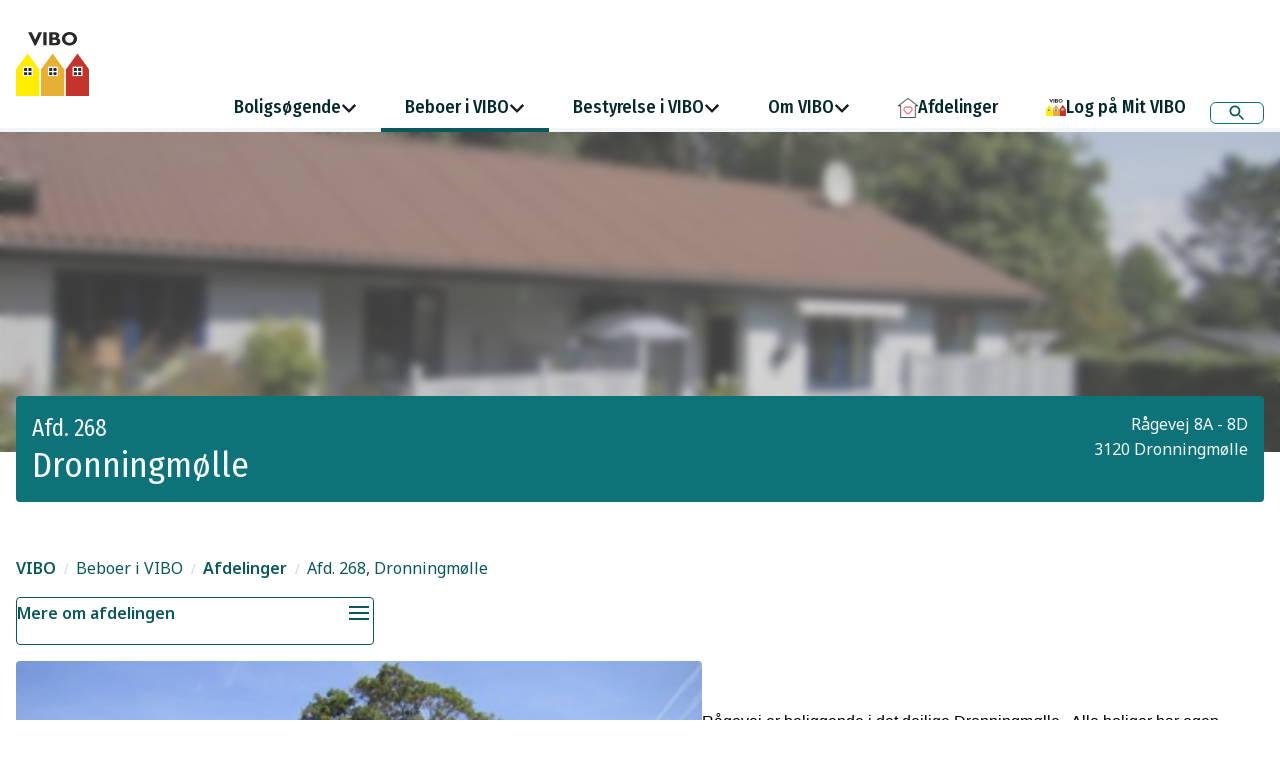

--- FILE ---
content_type: text/html; charset=utf-8
request_url: https://vibo.dk/beboer-i-vibo/afdelinger/afd-268-dronningmoelle/
body_size: 18364
content:

<!DOCTYPE html>
<html lang="da-DK">

<head>
        <meta charset="utf-8" />
        <meta name="viewport" content="width=device-width, initial-scale=1.0">
        <title>Afd. 268, Dronningmølle</title>
<link rel="canonical" href="http://vibo.dk/beboer-i-vibo/afdelinger/afd-268-dronningmoelle/"/>
<meta name="robots" content="">

        <link rel="preconnect" href="https://fonts.googleapis.com">
        <link rel="preconnect" crossorigin href="https://fonts.gstatic.com">
        <link rel="stylesheet" href="/css/umb-2/styles.generated.css?v=sXb9hRWDXDwLLrnAH7s7-XRkq0f9PKsndT6ru8GomuM" />

        <link rel="icon" type="image/svg+xml" href="/media/1j0e2hdx/vibo_logo.svg" />
            <link rel="stylesheet" href="/lib/swiper/swiper-bundle.min.css?v=rrmtWmrRX10l9k3qYIrL5mPZaxQTK68CfQlwZvsf05A">
            <link rel="stylesheet" href="/lib/tippyjs/tippy.css?v=WWn0l9kVjXaC-CGcbxP6Zyac31v1Cjkx2VMnFR3uVng">
        <script>window.mapBlocks = [];</script>
        
</head>

<body class="company sub-page h-screen w-full">
        

<!--Nav-->
<nav id="header" aria-label="Main menu"
     class="fixed w-full z-30 top-0 bg-white">
    <div class="w-full h-full container mx-auto px-4 flex flex-wrap items-center lg:items-stretch justify-between">
        <div class="w-full flex justify-between menu-container-inner">
            <div class="flex items-center logo-container">
                <a href="#jump-to-content" class="visi-hidden" tabindex="1">Hop til indhold</a>
                <button id="hiddenSearchButton" class="visi-hidden" tabindex="1">Hop til søgning</button>
                <a class="toggleColour logo-group text-gray no-underline hover:no-underline font-bold text-2xl lg:text-4xl"
                   href="/" tabindex="1">
                   <img src="/media/1j0e2hdx/vibo_logo.svg"
                         alt="Vibo Logo"
                         class="logo-height "/>

                </a>
            </div>
            <div class="flex">
                <button id="mobileSearchButton" class="mob-search-button lg:hidden" aria-hidden="true" aria-title="Search button"><i class="icon icon-search"></i></button>
                <div class="block lg:hidden">
                    <button id="nav-toggle"
                            type="button"
                            class="btn btn-burger justify-center flex items-center p-1 focus:outline-none focus:shadow-outline transform transition duration-300 ease-in-out">
                        <div id="burger-container">
                            <span class="burger-line"></span>
                            <span class="burger-line"></span>
                            <span class="burger-line"></span>
                        </div>

                        <span id="burger-text" class="p-1 burger-label" data-open-text="Menu" aria-label="Burgermenu" data-close-text="Luk">Menu</span>
                    </button>
                </div>
            </div>
            <div class="menu-items-container w-full lg:flex lg:w-auto hidden bg-white lg:bg-transparent absolute mob-menu-top pos-unset text-black p-4 lg:p-0 z-20 -mb-1 lg:flex-row-reverse"
                 id="nav-content">
                <button id="mainSearchButton" class="btn btn-ghost search-button lg:flex" data-url="/beboer-i-vibo/afdelinger/afd-268-dronningmoelle/?ufprt=CfDJ8NbDKH8P3sFAuxo4N5sr88oFj4vHSLeumzmODOadp2fno6jyfUXXfhZVYj6tWBxbuZsw2TAbCrnzxpOL1ZPCnU9LHLAlW2U0OLHFSTi2KAE5KgS1lTmR91YaskQDVRPbZygfgQTsQ7y_a8XYpdXvxCQ" aria-label="Search button" data-department-level="">
                    <i class="icon icon-search"></i>
                </button>
                
<ul class="list-reset lg:flex justify-end flex-1 items-center">
            <li class="dropdown">
                <button type="button" class="dropdown-toggle flex items-center justify-between pl-5 pr-3  inline-block no-underline border-b-4 border-transparent menu-border" data-toggle="dropdown" tabindex="1">
                    Boligs&#xF8;gende
                    <i class="icon icon-chevron-canvasless menu-chevron"></i>
                </button>
                <ul class="hidden dropdown-menu bg-white">
        <li class="hover:menu-dropdown-item menu-dropdown-item border-transparent">
            <a class="w-full li-anchor inline-block no-underline text-black hover:text-underline" href="/boligsoegende/skriv-dig-op-til-en-bolig/" tabindex="1" target="_self">Skriv dig op til en bolig</a>
            <div class="li-background"></div>
        </li>
        <li class="hover:menu-dropdown-item menu-dropdown-item border-transparent">
            <a class="w-full li-anchor inline-block no-underline text-black hover:text-underline" href="/boligsoegende/boligtyper-i-vibo/" tabindex="1" target="_self">Boligtyper i VIBO</a>
            <div class="li-background"></div>
        </li>
        <li class="hover:menu-dropdown-item menu-dropdown-item border-transparent">
            <a class="w-full li-anchor inline-block no-underline text-black hover:text-underline" href="/boligsoegende/venteliste/" tabindex="1" target="_self">Venteliste</a>
            <div class="li-background"></div>
        </li>
        <li class="hover:menu-dropdown-item menu-dropdown-item border-transparent">
            <a class="w-full li-anchor inline-block no-underline text-black hover:text-underline" href="/boligsoegende/ledige-boliger/" tabindex="1" target="_self">Ledige boliger</a>
            <div class="li-background"></div>
        </li>
        <li class="hover:menu-dropdown-item menu-dropdown-item border-transparent">
            <a class="w-full li-anchor inline-block no-underline text-black hover:text-underline" href="/boligsoegende/boliger-paa-vej/" tabindex="1" target="_self">Boliger p&#xE5; vej</a>
            <div class="li-background"></div>
        </li>
        <li class="hover:menu-dropdown-item menu-dropdown-item border-transparent">
            <a class="w-full li-anchor inline-block no-underline text-black hover:text-underline" href="/boligsoegende/ofte-stillede-spoergsmaal-om-boligsoegning-og-venteliste/" tabindex="1" target="_self">Ofte stillede sp&#xF8;rgsm&#xE5;l om boligs&#xF8;gning og venteliste</a>
            <div class="li-background"></div>
        </li>
                </ul>
            </li>
            <li class="dropdown active">
                <button type="button" class="dropdown-toggle flex items-center justify-between pl-5 pr-3  active-border-color inline-block font-bold no-underline border-b-4" data-toggle="dropdown" tabindex="1">
                    Beboer i VIBO
                    <i class="icon icon-chevron-canvasless menu-chevron"></i>
                </button>
                <ul class="hidden dropdown-menu bg-white">
        <li class="hover:menu-dropdown-item menu-dropdown-item border-transparent">
            <a class="w-full li-anchor inline-block no-underline text-black hover:text-underline" href="/beboer-i-vibo/din-bolig/" tabindex="1" target="_self">Din bolig</a>
            <div class="li-background"></div>
        </li>
        <li class="hover:menu-dropdown-item menu-dropdown-item border-transparent">
            <a class="w-full li-anchor inline-block no-underline text-black hover:text-underline" href="/beboer-i-vibo/vibos-selvbetjening-og-beboerapp/" tabindex="1" target="_self">VIBOs selvbetjening og beboerapp</a>
            <div class="li-background"></div>
        </li>
        <li class="hover:menu-dropdown-item menu-dropdown-item border-transparent">
            <a class="w-full li-anchor inline-block no-underline text-black hover:text-underline" href="/beboer-i-vibo/at-bo-eller-flytte-ind-i-vibo/" tabindex="1" target="_self">At bo eller flytte ind i VIBO</a>
            <div class="li-background"></div>
        </li>
        <li class="hover:menu-dropdown-item menu-dropdown-item border-transparent">
            <a class="w-full li-anchor inline-block no-underline text-black hover:text-underline" href="/beboer-i-vibo/afdelingsmoedet/" tabindex="1" target="_self">Afdelingsm&#xF8;det</a>
            <div class="li-background"></div>
        </li>
        <li class="hover:menu-dropdown-item menu-dropdown-item border-transparent">
            <a class="w-full li-anchor inline-block no-underline text-black hover:text-underline" href="/beboer-i-vibo/opsigelse-og-fraflytning/" tabindex="1" target="_self">Opsigelse og fraflytning</a>
            <div class="li-background"></div>
        </li>
        <li class="hover:menu-dropdown-item menu-dropdown-item border-transparent">
            <a class="w-full li-anchor inline-block no-underline text-black hover:text-underline" href="/beboer-i-vibo/fremleje-og-boligbytte/" tabindex="1" target="_self">Fremleje og boligbytte</a>
            <div class="li-background"></div>
        </li>
        <li class="hover:menu-dropdown-item menu-dropdown-item border-transparent">
            <a class="w-full li-anchor inline-block no-underline text-black hover:text-underline" href="/beboer-i-vibo/klager/" tabindex="1" target="_self">Klager</a>
            <div class="li-background"></div>
        </li>
        <li class="hover:menu-dropdown-item menu-dropdown-item border-transparent">
            <a class="w-full li-anchor inline-block no-underline text-black hover:text-underline" href="/beboer-i-vibo/ofte-stillede-spoergsmaal-for-beboere/" tabindex="1" target="_self">Ofte stillede sp&#xF8;rgsm&#xE5;l for beboere</a>
            <div class="li-background"></div>
        </li>
        <li class="hover:menu-dropdown-item menu-dropdown-item border-transparent active flex items-center">
            <a class="w-full li-anchor inline-block no-underline font-bold" href="/beboer-i-vibo/afdelinger/" tabindex="1" target="_self">Afdelinger</a>
            <div class="li-background"></div>
        </li>
                </ul>
            </li>
            <li class="dropdown">
                <button type="button" class="dropdown-toggle flex items-center justify-between pl-5 pr-3  inline-block no-underline border-b-4 border-transparent menu-border" data-toggle="dropdown" tabindex="1">
                    Bestyrelse i VIBO
                    <i class="icon icon-chevron-canvasless menu-chevron"></i>
                </button>
                <ul class="hidden dropdown-menu bg-white">
        <li class="hover:menu-dropdown-item menu-dropdown-item border-transparent">
            <a class="w-full li-anchor inline-block no-underline text-black hover:text-underline" href="/bestyrelse-i-vibo/for-afdelingsbestyrelser/" tabindex="1" target="_self">For afdelingsbestyrelser</a>
            <div class="li-background"></div>
        </li>
        <li class="hover:menu-dropdown-item menu-dropdown-item border-transparent">
            <a class="w-full li-anchor inline-block no-underline text-black hover:text-underline" href="/bestyrelse-i-vibo/organisationsbestyrelsen/" tabindex="1" target="_self">Organisationsbestyrelsen</a>
            <div class="li-background"></div>
        </li>
        <li class="hover:menu-dropdown-item menu-dropdown-item border-transparent">
            <a class="w-full li-anchor inline-block no-underline text-black hover:text-underline" href="/bestyrelse-i-vibo/kalender/" tabindex="1" target="_self">Kalender</a>
            <div class="li-background"></div>
        </li>
        <li class="hover:menu-dropdown-item menu-dropdown-item border-transparent">
            <a class="w-full li-anchor inline-block no-underline text-black hover:text-underline" href="/bestyrelse-i-vibo/ofte-stillede-spoergsmaal-for-bestyrelser/" tabindex="1" target="_self">Ofte stillede sp&#xF8;rgsm&#xE5;l for bestyrelser</a>
            <div class="li-background"></div>
        </li>
                </ul>
            </li>
            <li class="dropdown">
                <button type="button" class="dropdown-toggle flex items-center justify-between pl-5 pr-3  inline-block no-underline border-b-4 border-transparent menu-border" data-toggle="dropdown" tabindex="1">
                    Om VIBO
                    <i class="icon icon-chevron-canvasless menu-chevron"></i>
                </button>
                <ul class="hidden dropdown-menu bg-white">
        <li class="hover:menu-dropdown-item menu-dropdown-item border-transparent">
            <a class="w-full li-anchor inline-block no-underline text-black hover:text-underline" href="/om-vibo/om-vibo/" tabindex="1" target="_self">Om VIBO</a>
            <div class="li-background"></div>
        </li>
        <li class="hover:menu-dropdown-item menu-dropdown-item border-transparent">
            <a class="w-full li-anchor inline-block no-underline text-black hover:text-underline" href="/om-vibo/politisk-organisation/" tabindex="1" target="_self">Politisk organisation</a>
            <div class="li-background"></div>
        </li>
        <li class="hover:menu-dropdown-item menu-dropdown-item border-transparent">
            <a class="w-full li-anchor inline-block no-underline text-black hover:text-underline" href="/om-vibo/repraesentantskabet/" tabindex="1" target="_self">Repr&#xE6;sentantskabet</a>
            <div class="li-background"></div>
        </li>
        <li class="hover:menu-dropdown-item menu-dropdown-item border-transparent">
            <a class="w-full li-anchor inline-block no-underline text-black hover:text-underline" href="/om-vibo/administrativ-organisation/" tabindex="1" target="_self">Administrativ organisation</a>
            <div class="li-background"></div>
        </li>
        <li class="hover:menu-dropdown-item menu-dropdown-item border-transparent">
            <a class="w-full li-anchor inline-block no-underline text-black hover:text-underline" href="/om-vibo/fysiske-helhedsplaner-og-genhusning/" tabindex="1" target="_self">Fysiske helhedsplaner og genhusning</a>
            <div class="li-background"></div>
        </li>
        <li class="hover:menu-dropdown-item menu-dropdown-item border-transparent">
            <a class="w-full li-anchor inline-block no-underline text-black hover:text-underline" href="/om-vibo/nyheder/" tabindex="1" target="_self">Nyheder</a>
            <div class="li-background"></div>
        </li>
        <li class="hover:menu-dropdown-item menu-dropdown-item border-transparent">
            <a class="w-full li-anchor inline-block no-underline text-black hover:text-underline" href="/om-vibo/job-i-vibo/" tabindex="1" target="_self">Job i VIBO</a>
            <div class="li-background"></div>
        </li>
        <li class="hover:menu-dropdown-item menu-dropdown-item border-transparent">
            <a class="w-full li-anchor inline-block no-underline text-black hover:text-underline" href="/om-vibo/politikker-og-retningslinjer/" tabindex="1" target="_self">Politikker og retningslinjer</a>
            <div class="li-background"></div>
        </li>
                </ul>
            </li>
        <li class="hover:menu-dropdown-item menu-dropdown-item custom-menu-item border-transparent">
            <a class="w-full li-anchor inline-block no-underline text-black hover:text-underline" href="/beboer-i-vibo/afdelinger/" tabindex="1">
                    <img class="menu-icon" src="/media/kgffupct/afdeligner-ikon.svg" aria-hidden="true" alt="Menu item icon" />
                <span>Afdelinger</span>
            </a>
        </li>
        <li class="hover:menu-dropdown-item menu-dropdown-item custom-menu-item border-transparent">
            <a class="w-full li-anchor inline-block no-underline text-black hover:text-underline" href="https://unikweb.vibo.dk/Ansoger/Log-paa##" target="_blank" tabindex="1">
                    <img class="menu-icon" src="/media/1j0e2hdx/vibo_logo.svg" aria-hidden="true" alt="Menu item icon" />
                <span>Log p&#xE5; Mit VIBO</span>
            </a>
        </li>
</ul>

            </div>
        </div>
    </div>
    <div class="menu-main-border my-0 py-0"></div>
</nav>
        <div id="page-main-content"
             class="flex flex-col h-full"
             data-announcement-url="/beboer-i-vibo/afdelinger/afd-268-dronningmoelle/?ufprt=CfDJ8NbDKH8P3sFAuxo4N5sr88pUDV_svV6on4-T30LLWuYAF6x7S_uG7Ehzsz_rgF6gz7Z-PBVFYJf3EPOzfOepftUjvwl9PyCiaNZi7gnDZs3ykZF0p_C-1h2JFTTlZRPFZG6z8c0nCmjq656IwDLA6jrvZMNzMlgyEoez7NIbsPyu"
             data-refresh-interval="">
            <div id="jump-to-content"></div>
            <div id="content-top-spacer" class="top-space" aria-hidden="true"></div>

            
<div class="department-info-box">
        <div class="background">
            <div class="overlay" aria-hidden="true"></div>
            <img src="/beboer-i-vibo/afdelinger/afd-268-dronningmoelle/?ufprt=[base64]" aria-hidden="true" alt="Hero section department photo">
        </div>
    <div class="info-box container mx-auto px-4 on-background">
        <div class="inner-container">
            <div class="number-name">
                <h4 class="number">Afd. 268</h4>
                <h1 class="name">Dronningmølle</h1>
            </div>
            <div class="address">
                R&#xE5;gevej 8A - 8D
                <br />
                3120 Dronningm&#xF8;lle
            </div>
        </div>
    </div>
</div>


<div class="container mx-auto px-4 text-neutral-900">
        <nav class="breadcrumbs" aria-label="Breadcrumb">
            <a class="mobile breadcrumb" href="/beboer-i-vibo/afdelinger/"><i class="icon icon-chevron"></i> Afdelinger</a>
            <ul class="desktop">
                        <li class="breadcrumb-separator">
                                <a class="breadcrumb" href="/">VIBO</a>
                        </li>
                        <li class="breadcrumb-separator">
                                <span class="breadcrumb">Beboer i VIBO</span>
                        </li>
                        <li class="breadcrumb-separator">
                                <a class="breadcrumb" href="/beboer-i-vibo/afdelinger/">Afdelinger</a>
                        </li>
                        <li class="breadcrumb-separator">
                                <span class="breadcrumb" aria-current="page">Afd. 268, Dronningm&#xF8;lle</span>
                        </li>
            </ul>
        </nav>
</div>

    <div class="container mx-auto px-4">
    
            <div id="subpage-menu">
                <ul>
                        <li class="subpage-item selected disabled">
                            <a tabindex="1">Mere om afdelingen</a>
                        </li>
                        <li class="subpage-item">
                            <a href="/beboer-i-vibo/afdelinger/afd-268-dronningmoelle/kontakt/" tabindex="1">Kontakt</a>
                        </li>
                        <li class="subpage-item">
                            <a href="/beboer-i-vibo/afdelinger/afd-268-dronningmoelle/kalender/" tabindex="1">Kalender</a>
                        </li>
                        <li class="subpage-item">
                            <a href="/beboer-i-vibo/afdelinger/afd-268-dronningmoelle/afdelingens-dokumenter-og-oekonomi/" tabindex="1">Afdelingens dokumenter og &#xF8;konomi</a>
                        </li>
                </ul>
                <button class="burger-container" tabindex="-1" title="Åben undermenu">
                    <div class="burger-icon">
                        <span class="line"></span>
                        <span class="line"></span>
                        <span class="line"></span>
                    </div>
                </button>
            </div>  
    
    </div>

            
    <header class="hero-2d container mx-auto px-4">
        <div class="carousel">
                    <div id="gallery" class="swiper slides">
                        <div class="swiper-wrapper">
                                <div class="swiper-slide">
                                    <img src="/beboer-i-vibo/afdelinger/afd-268-dronningmoelle/?ufprt=[base64]" alt=Hero section carousel gallery photo slide 1 />
                                </div>
                        </div>
                        <div class="navigation">
                            <div class="swiper-button-next"><i class="icon icon-chevron"></i></div>
                            <div class="swiper-button-prev"><i class="icon icon-chevron"></i></div>
                            <div class="swiper-pagination"></div>
                        </div>
                    </div>
        </div>
            <div class="description">
                <div class="content rte">
                    <P style="BORDER-TOP-COLOR: ; BORDER-LEFT-COLOR: ; BORDER-BOTTOM-COLOR: ; BORDER-RIGHT-COLOR: "><FONT style="BORDER-TOP-COLOR: ; BORDER-LEFT-COLOR: ; BORDER-BOTTOM-COLOR: ; BORDER-RIGHT-COLOR: " color=#000000 face=Arial>Rågevej er beliggende i det dejlige Dronningmølle . Alle boliger har egen mindre have. Til hver bolig hører der et 6 m2 stort udhus.</FONT></P>
<P style="BORDER-TOP-COLOR: ; BORDER-LEFT-COLOR: ; BORDER-BOTTOM-COLOR: ; BORDER-RIGHT-COLOR: "><FONT style="BORDER-TOP-COLOR: ; BORDER-LEFT-COLOR: ; BORDER-BOTTOM-COLOR: ; BORDER-RIGHT-COLOR: " color=#000000 face=Arial>Rækkehusbebyggelse, opført i 1988. Boligerne er fordelt på henholdsvis 2 og 3 - værelses. Der høre endvidere et fællesrum til bebyggelsen.</FONT></P>
<P><FONT color=#000000 face=Arial></FONT>&nbsp;</P>
                </div>
                <div class="fade hidden">
                    <a>Læs mere</a>
                </div>
            </div>
    </header>




            

            <div id="page-content" class="text-neutral-900 grow">
                
<div class="umb-block-grid overflow-hidden"
     data-grid-columns="12"
     style="--umb-block-grid--grid-columns: 12;">
    
<div class="umb-block-grid__layout-container">
        <div class="umb-block-grid__layout-item bg4" data-content-element-type-alias="oneColumnLayout" data-content-element-type-key="0c02a338-b437-4317-ac3b-bcd28dd5fb37" data-element-udi="umb://element/8f79bb3e9eef43a896e46e15af55404a" data-col-span="12" data-row-span="1" style="background-image: url(/media/zlijsoud/0d7379-35-pct.png); background-size: cover;--umb-block-grid--item-column-span: 12; --umb-block-grid--item-row-span: 1;" role="grid">
<div class="mx-auto container" role="row">
    
<div class="umb-block-grid__area-container"
     style="--umb-block-grid--area-grid-columns: 12;">
        <div class="umb-block-grid__area px-4 py-4 lg:py-8" data-area-col-span="12" data-area-row-span="1" data-area-alias="center" style="--umb-block-grid--grid-columns: 12;--umb-block-grid--area-column-span: 12; --umb-block-grid--area-row-span: 1; --umb-block-grid--row-gap: 2rem;">
            
<div class="umb-block-grid__layout-container">
        <div class="umb-block-grid__layout-item" data-content-element-type-alias="textBlock" data-content-element-type-key="cb14c045-8631-46c5-9da6-246b1fcc510f" data-element-udi="umb://element/fb163ba1e957462782819f2246a4d498" data-col-span="12" data-row-span="1" style="--umb-block-grid--item-column-span: 12; --umb-block-grid--item-row-span: 1;" role="grid">
<section class="rte light">
        <h2>Faciliteter</h2>
    
</section>        </div>
        <div class="umb-block-grid__layout-item" data-content-element-type-alias="facilitiesBlock" data-content-element-type-key="a67bec3d-390b-4309-98d7-84dbcf102707" data-element-udi="umb://element/29d85b80f59a43f5946034d4a079aa3c" data-col-span="12" data-row-span="1" style="--umb-block-grid--item-column-span: 12; --umb-block-grid--item-row-span: 1;" role="grid">

    <div class="facilities-block style-2">
            <div>
                <div class="facility" data-tippy-content="Visse hunderacer er forbudt" tabindex="0">
                    <div class="icon-box">
                        <i class="icon facility-icon" style="--icon-url: url(/media/lqtbrvxt/husdyr.svg)" aria-hidden="true"></i>
                            <div class="info-icon-container">
                                <i class="icon icon-info"></i>
                            </div>
                    </div>
                    <p>Husdyr</p>
                        <p class="font-bold">Ja, visse hunderacer er forbudt</p>
                </div>
            </div>
            <div>
                <div class="facility" data-tippy-content="" tabindex="0">
                    <div class="icon-box">
                        <i class="icon facility-icon" style="--icon-url: url(/media/wvtfsckr/internet.svg)" aria-hidden="true"></i>
                    </div>
                    <p>Internet</p>
                        <p class="font-bold">YouSee bredb&#xE5;nd</p>
                </div>
            </div>
            <div>
                <div class="facility" data-tippy-content="" tabindex="0">
                    <div class="icon-box">
                        <i class="icon facility-icon" style="--icon-url: url(/media/xblp5wvo/tv.svg)" aria-hidden="true"></i>
                    </div>
                    <p>TV-pakke</p>
                        <p class="font-bold">Eget anl&#xE6;g</p>
                </div>
            </div>
            <div>
                <div class="facility" data-tippy-content="" tabindex="0">
                    <div class="icon-box">
                        <i class="icon facility-icon" style="--icon-url: url(/media/h1rdleo0/vaskeri.svg)" aria-hidden="true"></i>
                    </div>
                    <p>F&#xE6;llesvaskeri</p>
                        <p class="font-bold">Vaskeri</p>
                </div>
            </div>
            <div>
                <div class="facility" data-tippy-content="" tabindex="0">
                    <div class="icon-box">
                        <i class="icon facility-icon" style="--icon-url: url(/media/l43b0lhv/hvidevarer.svg)" aria-hidden="true"></i>
                    </div>
                    <p>H&#xE5;rde hvidevarer</p>
                        <p class="font-bold">H&#xE5;rde Hvidvare</p>
                </div>
            </div>
            <div>
                <div class="facility" data-tippy-content="" tabindex="0">
                    <div class="icon-box">
                        <i class="icon facility-icon" style="--icon-url: url(/media/gbfbwiik/have-1.svg)" aria-hidden="true"></i>
                    </div>
                    <p>Have</p>
                        <p class="font-bold">Have</p>
                </div>
            </div>
            <div>
                <div class="facility" data-tippy-content="" tabindex="0">
                    <div class="icon-box">
                        <i class="icon facility-icon" style="--icon-url: url(/media/rl3kathy/varmemaaler.svg)" aria-hidden="true"></i>
                    </div>
                    <p>Varmem&#xE5;ler</p>
                        <p class="font-bold">Afregnes direkte med forsyningsvirksomheden</p>
                </div>
            </div>
            <div>
                <div class="facility" data-tippy-content="" tabindex="0">
                    <div class="icon-box">
                        <i class="icon facility-icon" style="--icon-url: url(/media/k5mnlune/opvarmningstype.svg)" aria-hidden="true"></i>
                    </div>
                    <p>Opvarmningstype</p>
                        <p class="font-bold">El</p>
                </div>
            </div>
            <div>
                <div class="facility" data-tippy-content="" tabindex="0">
                    <div class="icon-box">
                        <i class="icon facility-icon" style="--icon-url: url(/media/zhznfrvk/vandmaaler.svg)" aria-hidden="true"></i>
                    </div>
                    <p>Vandm&#xE5;ler</p>
                        <p class="font-bold">Er indeholdt i huslejen</p>
                </div>
            </div>
    </div>
        </div>
</div>

        </div>
</div>
</div>        </div>
        <div class="umb-block-grid__layout-item" data-content-element-type-alias="oneColumnLayout" data-content-element-type-key="0c02a338-b437-4317-ac3b-bcd28dd5fb37" data-element-udi="umb://element/cffda170c33d433a8ce8f7eba190a499" data-col-span="12" data-row-span="1" style="--umb-block-grid--item-column-span: 12; --umb-block-grid--item-row-span: 1;" role="grid">
<div class="mx-auto container" role="row">
    
<div class="umb-block-grid__area-container"
     style="--umb-block-grid--area-grid-columns: 12;">
        <div class="umb-block-grid__area px-4 py-4 lg:py-8" data-area-col-span="12" data-area-row-span="1" data-area-alias="center" style="--umb-block-grid--grid-columns: 12;--umb-block-grid--area-column-span: 12; --umb-block-grid--area-row-span: 1; --umb-block-grid--row-gap: 2rem;">
            
<div class="umb-block-grid__layout-container">
        <div class="umb-block-grid__layout-item" data-content-element-type-alias="leaseTypesBlock" data-content-element-type-key="9b3f326d-1b0a-40b2-ab63-b66b214bdc2a" data-element-udi="umb://element/37c1656289b84d63a2dc1852e8678370" data-col-span="12" data-row-span="1" style="--umb-block-grid--item-column-span: 12; --umb-block-grid--item-row-span: 1;" role="grid">

    <div class="lease-types-block">
            <h2>&#xC6;ldrebolig</h2>
            <div class="lease-type-group">
                    <div class="lease-type card-static">
                        <div class="card-header">
                            <h4 class="lease-title">2 rums på 60,00 m<sup>2</sup></h4>
                                <a class="blueprint-anchor" data-blueprints="[{&quot;Url&quot;:&quot;/beboer-i-vibo/afdelinger/afd-268-dronningmoelle/?ufprt=[base64]&quot;,&quot;Type&quot;:&quot;TYPE 02&quot;,&quot;Title&quot;:&quot;Plantegning for lejem\u00E5l af st\u00F8rrelse 60,00m\u003Csup\u003E2\u003C/sup\u003E&quot;},{&quot;Url&quot;:&quot;/beboer-i-vibo/afdelinger/afd-268-dronningmoelle/?ufprt=[base64]&quot;,&quot;Type&quot;:&quot;TYPE 01&quot;,&quot;Title&quot;:&quot;Plantegning for lejem\u00E5l af st\u00F8rrelse 60,00m\u003Csup\u003E2\u003C/sup\u003E&quot;}]"><i class="icon icon-home"></i>Plantegning</a>
                        </div>
                        <div class="lease-info">
                            <div class="info-section">
                                <div class="details">
                                    <label class="label-small">Boliger i alt</label>
                                    <label class="label-small bold">3</label>
                                </div>
                                <div class="details">
                                    <label class="label-small">Husleje ekskl. forbrug</label>
                                    <label class="label-small bold">7.219 kr.</label>
                                </div>
                            </div>
                            <div class="info-section">
                                <div class="details">
                                    <label class="label-small">Husleje inkl. forbrug</label>
                                    <label class="label-small bold">7.219 kr.</label>
                                </div>
                                <div class="details">
                                    <label class="label-small">Indskud/Depositum</label>
                                    <label class="label-small bold">16.440 kr.</label>
                                </div>
                            </div>
                        </div>
                            <a class="btn btn-primary text-center" href="https://unikweb.vibo.dk/Ansoger/Find-bolig#!?isListeSelected&amp;ejendomId=91&amp;rumMin=2&amp;rumMax=2&amp;medtagUngdomsboliger=false&amp;medtagFamilieboliger=false" target="_blank" rel="noopener noreferrer">Søg boligtype</a>
                    </div>
                    <div class="lease-type card-static">
                        <div class="card-header">
                            <h4 class="lease-title">3 rums på 72,00 m<sup>2</sup></h4>
                                <a class="blueprint-anchor" data-blueprints="[{&quot;Url&quot;:&quot;/beboer-i-vibo/afdelinger/afd-268-dronningmoelle/?ufprt=[base64]&quot;,&quot;Type&quot;:&quot;TYPE 03&quot;,&quot;Title&quot;:&quot;Plantegning for lejem\u00E5l af st\u00F8rrelse 72,00m\u003Csup\u003E2\u003C/sup\u003E&quot;}]"><i class="icon icon-home"></i>Plantegning</a>
                        </div>
                        <div class="lease-info">
                            <div class="info-section">
                                <div class="details">
                                    <label class="label-small">Boliger i alt</label>
                                    <label class="label-small bold">1</label>
                                </div>
                                <div class="details">
                                    <label class="label-small">Husleje ekskl. forbrug</label>
                                    <label class="label-small bold">8.255 kr.</label>
                                </div>
                            </div>
                            <div class="info-section">
                                <div class="details">
                                    <label class="label-small">Husleje inkl. forbrug</label>
                                    <label class="label-small bold">8.255 kr.</label>
                                </div>
                                <div class="details">
                                    <label class="label-small">Indskud/Depositum</label>
                                    <label class="label-small bold">19.730 kr.</label>
                                </div>
                            </div>
                        </div>
                            <a class="btn btn-primary text-center" href="https://unikweb.vibo.dk/Ansoger/Find-bolig#!?isListeSelected&amp;ejendomId=91&amp;rumMin=3&amp;rumMax=3&amp;medtagUngdomsboliger=false&amp;medtagFamilieboliger=false" target="_blank" rel="noopener noreferrer">Søg boligtype</a>
                    </div>
            </div>
    </div>

        </div>
</div>

        </div>
</div>
</div>        </div>
        <div class="umb-block-grid__layout-item" data-content-element-type-alias="oneColumnLayout" data-content-element-type-key="0c02a338-b437-4317-ac3b-bcd28dd5fb37" data-element-udi="umb://element/e7648fd78911425491ac8eb3af015160" data-col-span="12" data-row-span="1" style="--umb-block-grid--item-column-span: 12; --umb-block-grid--item-row-span: 1;" role="grid">
<div class="mx-auto" role="row">
    
<div class="umb-block-grid__area-container"
     style="--umb-block-grid--area-grid-columns: 12;">
        <div class="umb-block-grid__area px-4 py-4 lg:py-8" data-area-col-span="12" data-area-row-span="1" data-area-alias="center" style="--umb-block-grid--grid-columns: 12;--umb-block-grid--area-column-span: 12; --umb-block-grid--area-row-span: 1; --umb-block-grid--row-gap: 2rem;">
            
<div class="umb-block-grid__layout-container">
        <div class="umb-block-grid__layout-item" data-content-element-type-alias="imageLinksVariant3" data-content-element-type-key="e4257014-cf6d-4b8b-b63f-7444173e2063" data-element-udi="umb://element/6f9bb6649c08415481d5bcd94b54641e" data-col-span="12" data-row-span="1" style="--umb-block-grid--item-column-span: 12; --umb-block-grid--item-row-span: 1;" role="grid">

<nav class="image-links-variant-3">
    <div class="links-row">
            <section>
                <a class="link-card" href="/beboer-i-vibo/afdelinger/afd-268-dronningmoelle/kontakt/" title="Kontakt" alt="Kontakt">
                        <div class="link-card-background">
                            <img class="link-img" src="/media/2nlpokju/kontaktbaggrund.png" alt="Kontaktbaggrund (1)" />
                            <div class="image-filter bg4 " style="opacity: 0.7"></div>
                        </div>
                    <div class="link-content">
                        <div class="link-headline">
                                <h2>Kontakt</h2>
                        </div>
                        <div class="link-description">
                                <p>Kontakt afdelingsbestyrelsen eller ejendomskontoret</p>
                        </div>
                        <div class="icon-container">
                                <div class="next-icon"><img src="/media/ccjj0gsm/right-arrow-6421.png" aria-hidden="true" alt="Image link button icon" /></div>
                        </div>
                    </div>
                </a>
            </section>
            <section>
                <a class="link-card" href="/beboer-i-vibo/afdelinger/afd-268-dronningmoelle/afdelingens-dokumenter-og-oekonomi/" title="Afdelingens dokumenter og &#xF8;konomi" alt="Afdelingens dokumenter og &#xF8;konomi">
                        <div class="link-card-background">
                            <img class="link-img" src="/media/tzsha0fj/dokumentbaggrund.png" alt="Dokumentbaggrund" />
                            <div class="image-filter bg4 " style="opacity: 0.6"></div>
                        </div>
                    <div class="link-content">
                        <div class="link-headline">
                                <h2>Dokumenter</h2>
                        </div>
                        <div class="link-description">
                                <p>Husorden, vedligeholdelsesreglement, &#xF8;konomi m.m. for afdelingen</p>
                        </div>
                        <div class="icon-container">
                                <div class="next-icon"><img src="/media/ccjj0gsm/right-arrow-6421.png" aria-hidden="true" alt="Image link button icon" /></div>
                        </div>
                    </div>
                </a>
            </section>
            <section>
                <a class="link-card" href="/beboer-i-vibo/afdelinger/afd-268-dronningmoelle/kalender/" title="Kalender" alt="Kalender">
                        <div class="link-card-background">
                            <img class="link-img" src="/media/defl4bza/kalenderbaggrund.png" alt="Kalenderbaggrund" />
                            <div class="image-filter bg4 " style="opacity: 0.7"></div>
                        </div>
                    <div class="link-content">
                        <div class="link-headline">
                                <h2>Kalender</h2>
                        </div>
                        <div class="link-description">
                                <p>Aktiviteter og m&#xF8;der i afdelingen</p>
                        </div>
                        <div class="icon-container">
                                <div class="next-icon"><img src="/media/ccjj0gsm/right-arrow-6421.png" aria-hidden="true" alt="Image link button icon" /></div>
                        </div>
                    </div>
                </a>
            </section>
            <section>
                <a class="link-card" href="/om-vibo/nyheder/" title="Nyheder" alt="Nyheder">
                        <div class="link-card-background">
                            <img class="link-img" src="/media/iuhf2bli/nyhedsbrevsbaggrund.png" alt="Nyhedsbrevsbaggrund" />
                            <div class="image-filter bg4 " style="opacity: 0.6"></div>
                        </div>
                    <div class="link-content">
                        <div class="link-headline">
                                <h2>Nyhedsbrev</h2>
                        </div>
                        <div class="link-description">
                                <p>L&#xE6;s og tilmeld dig VIBOs nyhedsbrev, VI&amp;VIBO</p>
                        </div>
                        <div class="icon-container">
                                <div class="next-icon"><img src="/media/ccjj0gsm/right-arrow-6421.png" aria-hidden="true" alt="Image link button icon" /></div>
                        </div>
                    </div>
                </a>
            </section>
    </div>
</nav>
        </div>
</div>

        </div>
</div>
</div>        </div>
        <div class="umb-block-grid__layout-item" data-content-element-type-alias="oneColumnLayout" data-content-element-type-key="0c02a338-b437-4317-ac3b-bcd28dd5fb37" data-element-udi="umb://element/34b6961b990e4a26b2b0857f1c9dd99e" data-col-span="12" data-row-span="1" style="--umb-block-grid--item-column-span: 12; --umb-block-grid--item-row-span: 1;" role="grid">
<div class="mx-auto container" role="row">
    
<div class="umb-block-grid__area-container"
     style="--umb-block-grid--area-grid-columns: 12;">
        <div class="umb-block-grid__area px-4 py-4 lg:py-8" data-area-col-span="12" data-area-row-span="1" data-area-alias="center" style="--umb-block-grid--grid-columns: 12;--umb-block-grid--area-column-span: 12; --umb-block-grid--area-row-span: 1; --umb-block-grid--row-gap: 2rem;">
            
<div class="umb-block-grid__layout-container">
        <div class="umb-block-grid__layout-item" data-content-element-type-alias="textBlock" data-content-element-type-key="cb14c045-8631-46c5-9da6-246b1fcc510f" data-element-udi="umb://element/29b8685460e647cdb0155c72ba85da4b" data-col-span="12" data-row-span="1" style="--umb-block-grid--item-column-span: 12; --umb-block-grid--item-row-span: 1;" role="grid">
<section class="rte">
        <h2>Nyheder</h2>
    
</section>        </div>
        <div class="umb-block-grid__layout-item" data-content-element-type-alias="newsBlock" data-content-element-type-key="bbe98fc0-25a7-43a3-81c9-284a418c78f3" data-element-udi="umb://element/d8bae3babf4f404aa29b1b134f85dc13" data-col-span="12" data-row-span="1" style="--umb-block-grid--item-column-span: 12; --umb-block-grid--item-row-span: 1;" role="grid">


    <div class="news-block cards" data-url="/beboer-i-vibo/afdelinger/afd-268-dronningmoelle/?ufprt=[base64]">
        <div class="news-grid">
            
    <div class="news-card card-clickable" data-article-id="2903" tabindex="1" role="article" aria-label="Article: Kommunalvalget handler ogs&#xE5; om dig og dit hjem">
        <img src="/beboer-i-vibo/afdelinger/afd-268-dronningmoelle/?ufprt=[base64]" aria-hidden="true" alt="Kommunalvalget handler ogs&#xE5; om dig og dit hjem article cover" />
        <div class="body">
            <div class="content">
                    <p class="published-date">24-10-2025</p>
                <h3 class="title">Kommunalvalget handler ogs&#xE5; om dig og dit hjem</h3>
                <p class="summary">N&#xE5;r vi den 18. november skal stemme til kommunal- og regionsr&#xE5;dsvalget, handler det ikke kun om politik og store visioner p&#xE5; r&#xE5;dhuset. Det handler i h&#xF8;j grad ogs&#xE5; om vores hverdag &#x2013; d&#xE9;r, hvor vi bor.</p>
            </div>
            <div class="arrow-container" aria-hidden="true">
                <i class="icon icon-arrow"></i>
            </div>
        </div>
    </div>
    <div class="news-card card-clickable" data-article-id="2833" tabindex="1" role="article" aria-label="Article: VIBO skifter til BELFOR vagtordning ">
        <img src="/beboer-i-vibo/afdelinger/afd-268-dronningmoelle/?ufprt=[base64]" aria-hidden="true" alt="VIBO skifter til BELFOR vagtordning  article cover" />
        <div class="body">
            <div class="content">
                    <p class="published-date">03-10-2025</p>
                <h3 class="title">VIBO skifter til BELFOR vagtordning </h3>
                <p class="summary">Pr. 1. oktober har VIBO indg&#xE5;et samarbejde med BELFOR om vagordning. Dette sker for at sikre, at vores beboere altid f&#xE5;r den bedst mulige service, hvis uheldet er ude.&#xA;</p>
            </div>
            <div class="arrow-container" aria-hidden="true">
                <i class="icon icon-arrow"></i>
            </div>
        </div>
    </div>
    <div class="news-card card-clickable" data-article-id="2822" tabindex="1" role="article" aria-label="Article: Stor prisuddeling tilfaldt afd.109">
        <img src="/beboer-i-vibo/afdelinger/afd-268-dronningmoelle/?ufprt=[base64]" aria-hidden="true" alt="Stor prisuddeling tilfaldt afd.109 article cover" />
        <div class="body">
            <div class="content">
                    <p class="published-date">30-09-2025</p>
                <h3 class="title">Stor prisuddeling tilfaldt afd.109</h3>
                <p class="summary">I august indstillede afdeling 109 en ans&#xF8;gning til R&#xF8;dovre Kommunes &#x201D;Gr&#xF8;n pris&#x201D; &#x2013; en pris, der gives til initiativer, som har gjort en s&#xE6;rlig indsats for at fremme natur, tr&#xE6;er og biodiversitet i kommunen</p>
            </div>
            <div class="arrow-container" aria-hidden="true">
                <i class="icon icon-arrow"></i>
            </div>
        </div>
    </div>

        </div>
    </div>

        </div>
</div>

        </div>
</div>
</div>        </div>
        <div class="umb-block-grid__layout-item" data-content-element-type-alias="oneColumnLayout" data-content-element-type-key="0c02a338-b437-4317-ac3b-bcd28dd5fb37" data-element-udi="umb://element/fc4ea8272d464545a179add6882804fc" data-col-span="12" data-row-span="1" style="--umb-block-grid--item-column-span: 12; --umb-block-grid--item-row-span: 1;" role="grid">
<div class="mx-auto container" role="row">
    
<div class="umb-block-grid__area-container"
     style="--umb-block-grid--area-grid-columns: 12;">
        <div class="umb-block-grid__area px-4 py-4 lg:py-8" data-area-col-span="12" data-area-row-span="1" data-area-alias="center" style="--umb-block-grid--grid-columns: 12;--umb-block-grid--area-column-span: 12; --umb-block-grid--area-row-span: 1; --umb-block-grid--row-gap: 2rem;">
            
<div class="umb-block-grid__layout-container">
        <div class="umb-block-grid__layout-item" data-content-element-type-alias="buttonLink" data-content-element-type-key="208cfc69-7388-456c-b08d-52233cad8831" data-element-udi="umb://element/03dcb1d7886b47e699b94d5adf18d369" data-col-span="12" data-row-span="1" style="--umb-block-grid--item-column-span: 12; --umb-block-grid--item-row-span: 1;" role="grid">


<div class="button-link-container justify-right" role="row">
    <a class="btn button-link btn-ghost" href="/beboer-i-vibo/afdelinger/afd-268-dronningmoelle/" title="G&#xE5; til top">
        <span>G&#xE5; til top</span>
    </a>
</div>

        </div>
</div>

        </div>
</div>
</div>        </div>
</div>

</div>

            </div>

            <footer id="footer" class="footer">
    <div class="footer-content-outer container light">
        <div class="footer-content-inner w-full flex flex-col md:flex-row py-6 gap-8">
            <section id="footer-left" class="footer-column rte flex-1">
                <h4>&nbsp;</h4>
<h4>Boligforeningen VIBO</h4>
<h4><img src="/media/1j0e2hdx/vibo_logo.svg?rmode=max&amp;width=89&amp;height=78" alt="VIBO Logo" width="89" height="78"></h4>
<p>Sankt Peders Stræde 49 A<br>1453 København K<br>Tlf: +45 33 42 00 00<br>E-mail: <a href="mailto:vibo@vibo.dk">vibo@vibo.dk</a></p>
<p>Cvr.nr: 36511710<br>EAN.nr: 579 000 2192 685</p>
            </section>
            <section id="footer-middle" class="footer-column rte flex-1">
                <h4>&nbsp;</h4>
<h4>Kontakt VIBOs administration</h4>
<p style="text-align: left;">Telefonisk henvendelse:&nbsp;Tlf: 33 42 00 00</p>
<p style="text-align: left;">Mandag til torsdag kl. 10.00 - 14.00<br>Fredag kl. 10.00 - 13.00</p>
<p style="text-align: left;">(Bemærk, at udlejningsteamet træffes på telefon mandag, onsdag og fredag)</p>
<p style="text-align: left;">Personlig henvendelse efter aftale</p>
            </section>
            <section id="footer-right" class="footer-column rte flex-1">
                <h4 style="text-align: left;">&nbsp;</h4>
<h4 style="text-align: left;">Links</h4>
<p style="text-align: left;"><img style="float: left;" src="/media/1j0e2hdx/vibo_logo.svg?rmode=max&amp;width=25&amp;height=22" alt="VIBO Logo" width="25" height="22"></p>
<p style="text-align: left;">&nbsp; &nbsp;<a rel="noopener" href="https://form.apsis.one/65Hhxb7UhAyuW" target="_blank">Modtag VIBOs nyhedsbrev</a></p>
<p style="text-align: left;"><a href="/om-vibo/privatlivs-og-persondatapolitik/" title="Privatlivs- og persondatapolitik"><img style="float: left;" src="/media/1gedu0wf/haengelaas.png?rmode=max&amp;width=27&amp;height=27" alt="privatlivspolitik" width="27" height="27">&nbsp; &nbsp;Privatlivs- og persondatapolitik</a></p>
<p style="text-align: left;">&nbsp;<img style="float: left;" src="/media/l1wcbmdz/sound-on-14606.png?rmode=max&amp;width=20&amp;height=20" alt="læs teksten op" width="22" height="22">&nbsp; &nbsp;<a href="/tilgaengelighed/" title="Tilgængelighed">Tilgængelighed / læs siden højt</a></p>
<p><a rel="noopener" href="https://www.facebook.com/boligforeningenvibo/" target="_blank"><img style="float: left;" src="/media/nf5gqsn1/facebook.png?rmode=max&amp;width=26&amp;height=26" alt="" width="26" height="26">&nbsp; &nbsp;VIBO på Facebook</a></p>
<p style="text-align: left;"><a rel="noopener" href="https://www.linkedin.com/company/boligforeningen-vibo" target="_blank"><img style="float: left;" src="/media/cmdddz2p/linkedin.png?rmode=max&amp;width=26&amp;height=26" alt="" width="26" height="26">&nbsp; &nbsp;VIBO på LinkedIn</a></p>
<p style="text-align: left;"><a rel="noopener" href="https://vibodk.sharepoint.com/sites/Intra/Lists/Links/AllItems.aspx" target="_blank"><img style="float: left;" src="/media/ccjj0gsm/right-arrow-6421.png?rmode=max&amp;width=25&amp;height=25" alt="genveje" width="25" height="25"></a> &nbsp; <a rel="noopener" href="https://vibodk.sharepoint.com/sites/Intra" target="_blank">Genveje for medarbejdere (link til intra)</a></p>
<p style="text-align: left;"><a rel="noopener" href="http://www.fab-bolig.dk" target="_blank"><img style="float: left;" src="/media/3flhhmik/fab_logo_new_ikon.png?rmode=max&amp;width=20&amp;height=20" alt="" width="20" height="20">&nbsp; &nbsp; Link til FAB-Bolig.dk</a></p>
<p style="text-align: left;">&nbsp; &nbsp;</p>
<p style="text-align: left;">&nbsp;</p>
            </section>
        </div>
    </div>
    <div id="footer-bottom" class="sub-footer rte dark">
        <p>Har du fundet en fejl, eller har du kommentarer til hjemmesiden – så kontakt VIBO på <a href="mailto:hjemmeside@vibo.dk">hjemmeside@vibo.dk</a></p>
    </div>
</footer>

        </div>
        <script src="/scripts/bundle.generated.js?v=h7OamaMFkhYd2PqKJs52Ls7xiJ0LaofdF0FkysAT8VA"></script>
        
            <script src="/lib/swiper/swiper-bundle.min.js?v=98QUeQg-897sFbOVjGTu8An0iIm7Zd9o2wvNEiVWt6c"></script>
            <script src="/lib/popperjs/umd/popper.min.js?v=9FcbZQI-W-lYZYSA-_3gmBBdBV4ScsxE4KNAuSm00JE"></script>
            <script src="/lib/tippyjs/tippy-bundle.umd.min.js?v=2Rrk5qtqlOQ0fTOaaIFrwZdZ-jzjYpNQj8xSUTT7BcA"></script>
            <script src="/scripts/heroes/hero-2d.js?v=IiJ4tSoiffRqePJwO35D-pw5PEzYwBYGlr-ox1TgnwY"></script>
            <script src="/scripts/components/lease-types-block.js?v=c0Y_NWYv5GLUDSMXu3khAMFee61Ax0sxq8Zq4-_jDvo"></script>
            <script src="/scripts/components/news-block.js?v=vDrYzCjvWZOpkzkwIiGZhG2r1kPQoG-VY4V1_28AbI0"></script>
            <script src="/scripts/components/service-announcement.js?v=cXJHpbFfDeVF9ytcgG5Bmd3Bapj_cHDFIG6TLLH63Fw"></script>
        <script src="/scripts/animations.js?v=0t6ZHqDXQ-s8QfQVF7E2ppv0RvKLN5EGdLAWfD7aFjA"></script>
        
</body>

</html>


--- FILE ---
content_type: text/css
request_url: https://vibo.dk/css/umb-2/styles.generated.css?v=sXb9hRWDXDwLLrnAH7s7-XRkq0f9PKsndT6ru8GomuM
body_size: 49299
content:
@import url('https://fonts.googleapis.com/css2?family=Fira+Sans+Condensed:wght@400;500;800&family=Noto+Sans:ital,wght@0,400;0,600;1,400;1,600&display=swap');:root,:host{--breakpoint-font-mod:1;--xl-font-size-multiplier:1.4;--title-small-font-size:1rem;--title-medium-font-size:1.2rem;--title-large-font-size:1.45rem;--body-large-font-size:1.1875rem;--body-medium-font-size:1rem;--weight-clickable:600;--weight-label-regular:400;--weight-body-bold:600;--weight-body-regular:400;--line-height-title-small:1.4rem;--line-height-title-medium:1.68rem;--line-height-title-large:2.03rem;--line-height-headline-tiny:1.54rem;--line-height-headline-small:2.2399999999999998rem;--line-height-headline-medium:2.59rem;--line-height-headline-large:2.64rem;--line-height-headline-huge:3.12rem;--line-height-button:2.5rem;--line-height-relaxed:1.6;--line-height-normal:1.4;--line-height-tight:1.2;--letter-spacing-tight:-2px;--letter-spacing-default:0px;--spacing-1500:16rem;--spacing-1400:12rem;--spacing-1300:8rem;--spacing-1200:6rem;--spacing-1100:5rem;--spacing-1000:4rem;--spacing-900:3rem;--spacing-800:2.5rem;--spacing-700:2rem;--spacing-600:1.5rem;--spacing-500:1.25rem;--spacing-400:1rem;--spacing-300:0.75rem;--spacing-200:0.5rem;--spacing-100:0.25rem;--spacing-0:0rem;--border-radius-huge:16px;--border-radius-large:8px;--border-radius-medium:4px;--border-radius-small:2px;--border-radius-none:0px;--color-system-success-light:#c8e6c9;--color-system-success:#43a047;--color-system-danger-light:#ffcdd2;--color-system-danger:#b71c1c;--color-system-warning-light:#ffdca8;--color-system-warning:#ffa726;--color-gray-900:#1a1b1c;--color-gray-800:#303133;--color-gray-700:#47484a;--color-gray-600:#5f6164;--color-gray-500:#797b7f;--color-gray-400:#939699;--color-gray-300:#b0b2b4;--color-gray-200:#dadbdc;--color-gray-100:#f6f7f7;--color-primitive-black:#000000;--color-primitive-white:#ffffff;--color-primary-gradient-from:#5baaae;--color-primary-gradient-to:#05292b;--color-primary-gradient:#000000;--custom-menu-item-link-group-hover-color:#0c2a39;--custom-menu-item-page-link-hover-color:#0d7379;--custom-menu-item-link-group-color:#2a5972;--custom-menu-item-page-link-color:#0d7379;--card-padding:1rem;--stylesetting-page-background-color:#fff;--stylesetting-page-mode:light;--stylesetting-footer-bottom-mode:dark;--stylesetting-footer-mode:light;--stylesetting-bg4-mode:light;--stylesetting-bg3-mode:dark;--stylesetting-bg2-mode:dark;--stylesetting-bg1-mode:dark;--stylesetting-footer-bottom-background-color:#303133;--stylesetting-footer-background-color:#F2F5F6;--stylesetting-bg4-background-color:#F2F5F6;--stylesetting-bg3-background-color:#1a1b1c;--stylesetting-bg2-background-color:#2a5972;--stylesetting-bg1-background-color:#0d7379;--nav-logo-scrolled-height:40px;--button-x-padding:1rem;--card-clickable-elevation-hover-type:dropShadow;--card-clickable-elevation-hover-color:#00000066;--card-clickable-elevation-hover-spread:0;--card-clickable-elevation-hover-blur:10.2px;--card-clickable-elevation-hover-y:3.5999999999999996px;--card-clickable-elevation-hover-x:0px;--border-vague-color:#DADBDC;--border-medium-color:#939699;--border-strong-color:#47484a;--element-gap-large:2rem;--element-gap-medium:1.5rem;--element-gap-small:1rem;--modal-elevation-type:dropShadow;--modal-elevation-color:#00000066;--modal-elevation-spread:0;--modal-elevation-blur:17px;--modal-elevation-y:6px;--modal-elevation-x:0px;--card-clickable-elevation-type:dropShadow;--card-clickable-elevation-color:#00000066;--card-clickable-elevation-spread:0;--card-clickable-elevation-blur:3.4px;--card-clickable-elevation-y:1.2px;--card-clickable-elevation-x:0px;--card-static-elevation-type:dropShadow;--card-static-elevation-color:#00000000;--card-static-elevation-spread:0;--card-static-elevation-blur:0px;--card-static-elevation-y:0px;--card-static-elevation-x:0px;--modal-border-radius:8px;--modal-close-button-color-dark:#073f42;--modal-close-button-color-light:#ffffff;--modal-padding:1rem;--modal-background-color:#ffffff;--modal-overlay-color:#00000066;--card-border-radius:8px;--card-static-border-color:#b0b2b4;--card-static-background-color:#ffffff;--card-clickable-background-color:#ffffff;--card-clickable-border-color-hover:#2a9095;--card-clickable-border-color:#DADBDC;--elevation-5-type:dropShadow;--elevation-5-color:#00000066;--elevation-5-spread:0;--elevation-5-blur:17px;--elevation-5-y:6px;--elevation-5-x:0px;--elevation-4-type:dropShadow;--elevation-4-color:#00000066;--elevation-4-spread:0;--elevation-4-blur:13.6px;--elevation-4-y:4.8px;--elevation-4-x:0px;--elevation-3-type:dropShadow;--elevation-3-color:#00000066;--elevation-3-spread:0;--elevation-3-blur:10.2px;--elevation-3-y:3.5999999999999996px;--elevation-3-x:0px;--elevation-2-type:dropShadow;--elevation-2-color:#00000066;--elevation-2-spread:0;--elevation-2-blur:6.8px;--elevation-2-y:2.4px;--elevation-2-x:0px;--elevation-1-type:dropShadow;--elevation-1-color:#00000066;--elevation-1-spread:0;--elevation-1-blur:3.4px;--elevation-1-y:1.2px;--elevation-1-x:0px;--elevation-0-type:dropShadow;--elevation-0-color:#00000000;--elevation-0-spread:0;--elevation-0-blur:0px;--elevation-0-y:0px;--elevation-0-x:0px;--active-on-container-dark:#F6F7F7;--active-on-container-light:#497186;--active-on-white:#497186;--clickable-hover-on-container-dark:#F6F7F7;--clickable-hover-on-container-light:#073f42;--clickable-hover-on-white:#073f42;--clickable-on-container-dark:#ffffff;--clickable-on-container-light:#0a585c;--clickable-on-white:#0a585c;--type-button-font-size:18px;--type-button-line-height:2.5rem;--type-button-font-weight:400;--type-button-font-family:Fira Sans Condensed;--type-clickable-text-decoration:none;--type-clickable-letter-spacing:0px;--type-clickable-line-height:1.6rem;--type-clickable-font-size:1rem;--type-clickable-font-weight:600;--type-clickable-font-family:Noto Sans;--type-label-small-bold-font-weight:500;--type-label-small-bold-letter-spacing:0px;--type-label-small-bold-font-size:0.875rem;--type-label-small-bold-line-height:1.2249999999999999rem;--type-label-small-bold-font-family:Fira Sans Condensed;--type-label-small-regular-font-weight:400;--type-label-small-regular-letter-spacing:0px;--type-label-small-regular-font-size:0.875rem;--type-label-small-regular-line-height:1.2249999999999999rem;--type-label-small-regular-font-family:Fira Sans Condensed;--type-label-medium-bold-font-weight:500;--type-label-medium-bold-letter-spacing:0px;--type-label-medium-bold-font-size:1.125rem;--type-label-medium-bold-line-height:1.575rem;--type-label-medium-bold-font-family:Fira Sans Condensed;--type-label-medium-regular-font-weight:400;--type-label-medium-regular-letter-spacing:0px;--type-label-medium-regular-font-size:1.125rem;--type-label-medium-regular-line-height:1.575rem;--type-label-medium-regular-font-family:Fira Sans Condensed;--type-body-large-bold-font-weight:600;--type-body-large-bold-letter-spacing:0px;--type-body-large-bold-font-size:1.1875rem;--type-body-large-bold-line-height:1.9000000000000001rem;--type-body-large-bold-font-family:Noto Sans;--type-body-large-regular-font-weight:400;--type-body-large-regular-letter-spacing:0px;--type-body-large-regular-font-size:1.1875rem;--type-body-large-regular-line-height:1.9000000000000001rem;--type-body-large-regular-font-family:Noto Sans;--type-body-medium-bold-font-weight:600;--type-body-medium-bold-letter-spacing:0px;--type-body-medium-bold-font-size:1rem;--type-body-medium-bold-line-height:1.6rem;--type-body-medium-bold-font-family:Noto Sans;--type-body-medium-regular-font-weight:400;--type-body-medium-regular-letter-spacing:0px;--type-body-medium-regular-font-size:1rem;--type-body-medium-regular-line-height:1.6rem;--type-body-medium-regular-font-family:Noto Sans;--type-title-small-font-weight:400;--type-title-small-letter-spacing:0px;--type-title-small-font-size:1rem;--type-title-small-line-height:1.4rem;--type-title-small-font-family:Fira Sans Condensed;--type-title-medium-font-weight:400;--type-title-medium-letter-spacing:0px;--type-title-medium-font-size:1.2rem;--type-title-medium-line-height:1.68rem;--type-title-medium-font-family:Fira Sans Condensed;--type-title-large-font-weight:400;--type-title-large-letter-spacing:0px;--type-title-large-font-size:1.45rem;--type-title-large-line-height:2.03rem;--type-title-large-font-family:Fira Sans Condensed;--type-headline-tiny-font-weight:400;--type-headline-tiny-letter-spacing:0px;--type-headline-tiny-font-size:1.1rem;--type-headline-tiny-line-height:1.54rem;--type-headline-tiny-font-family:Fira Sans Condensed;--type-headline-small-font-weight:400;--type-headline-small-letter-spacing:0px;--type-headline-small-font-size:1.6rem;--type-headline-small-line-height:2.2399999999999998rem;--type-headline-small-font-family:Fira Sans Condensed;--type-headline-medium-font-weight:400;--type-headline-medium-letter-spacing:0px;--type-headline-medium-font-size:1.85rem;--type-headline-medium-line-height:2.59rem;--type-headline-medium-font-family:Fira Sans Condensed;--type-headline-large-font-weight:400;--type-headline-large-letter-spacing:0px;--type-headline-large-font-size:2.2rem;--type-headline-large-line-height:2.64rem;--type-headline-large-font-family:Fira Sans Condensed;--type-headline-huge-font-weight:400;--type-headline-huge-letter-spacing:0px;--type-headline-huge-font-size:2.6rem;--type-headline-huge-line-height:3.12rem;--type-headline-huge-font-family:Fira Sans Condensed;--font-import-url:'https://fonts.googleapis.com/css2?family=Fira+Sans+Condensed:wght@400;500;800&family=Noto+Sans:ital,wght@0,400;0,600;1,400;1,600&display=swap';--border-emphasis-color:#0a585c;--container-hover:#DEEDEE;--container-secondary-light:#f1f4f6;--container-primary-light:#F2F5F6;--container-secondary-dark:#2a5972;--container-primary-dark:#0d7379;--global-fadeout-gradient:linear-gradient(0deg,#ffffff 0%,#2a9095 100%);--global-button-border-radius:6px;--global-transparent-background-color:#00000000;--elevation-x-mod:0;--elevation-y-mod:1.2;--elevation-blur-mod:3.4;--emphasis-on-container-dark:#F2F5F6;--emphasis-on-container-light:#2a5972;--emphasis-on-white:#2a5972;--vague-on-container-dark:#ffffffd9;--vague-on-container-light:#5f6164;--vague-on-white:#5f6164;--default-on-container-dark:#F6F7F7;--default-on-container-light:#05292b;--default-on-white:#1a1b1c;--umb-2-hero-ctabox-padding:1rem;--umb-2-hero-ctabox-title-font-weight:400;--umb-2-hero-ctabox-title-letter-spacing:0px;--umb-2-hero-ctabox-title-font-size:1.45rem;--umb-2-hero-ctabox-title-line-height:2.03rem;--umb-2-hero-ctabox-title-font-family:Fira Sans Condensed;--umb-2-hero-ctabox-text-font-weight:400;--umb-2-hero-ctabox-text-letter-spacing:0px;--umb-2-hero-ctabox-text-font-size:1rem;--umb-2-hero-ctabox-text-line-height:1.6rem;--umb-2-hero-ctabox-text-font-family:Noto Sans;--umb-2-hero-ctabox-border-radius:4px;--umb-2-hero-headline-font-weight:400;--umb-2-hero-headline-letter-spacing:0px;--umb-2-hero-headline-font-size:2.2rem;--umb-2-hero-headline-line-height:2.64rem;--umb-2-hero-headline-font-family:Fira Sans Condensed;--umb-2-hero-ctabox-text-color:#F6F7F7;--umb-2-hero-ctabox-title-color:#F6F7F7;--umb-2-hero-headline-color:#F6F7F7;--umb-2-hero-ctabox-background-color:#1a1b1cd9;--umb-2-hero-overlay-color:#675858b3;--umb-2-hero-c-ctabox-padding:1rem;--umb-2-hero-c-ctabox-title-font-weight:400;--umb-2-hero-c-ctabox-title-letter-spacing:0px;--umb-2-hero-c-ctabox-title-font-size:1.45rem;--umb-2-hero-c-ctabox-title-line-height:2.03rem;--umb-2-hero-c-ctabox-title-font-family:Fira Sans Condensed;--umb-2-hero-c-ctabox-text-font-weight:400;--umb-2-hero-c-ctabox-text-letter-spacing:0px;--umb-2-hero-c-ctabox-text-font-size:1rem;--umb-2-hero-c-ctabox-text-line-height:1.6rem;--umb-2-hero-c-ctabox-text-font-family:Noto Sans;--umb-2-hero-c-ctabox-border-radius:4px;--umb-2-hero-c-headline-font-weight:400;--umb-2-hero-c-headline-letter-spacing:0px;--umb-2-hero-c-headline-font-size:2.2rem;--umb-2-hero-c-headline-line-height:2.64rem;--umb-2-hero-c-headline-font-family:Fira Sans Condensed;--umb-2-hero-c-ctabox-text-color:#F6F7F7;--umb-2-hero-c-ctabox-title-color:#F6F7F7;--umb-2-hero-c-headline-color:#F6F7F7;--umb-2-hero-c-ctabox-background-color:#1a1b1cd9;--umb-2-hero-c-overlay-color:#675858b3;--empty-state-title-font-weight:400;--empty-state-title-letter-spacing:0px;--empty-state-title-font-size:1.1rem;--empty-state-title-line-height:1.54rem;--empty-state-title-font-family:Fira Sans Condensed;--empty-state-title-color:#1a1b1c;--empty-state-icon-color:linear-gradient(0deg,#ffffff 0%,#2a9095 100%);--empty-state-icon-size-lg:15rem;--empty-state-icon-size:8rem;--select-label-text-decoration:none;--select-label-letter-spacing:0px;--select-label-line-height:1.6rem;--select-label-font-size:1rem;--select-label-font-weight:600;--select-label-font-family:Noto Sans;--select-padding:0.5rem;--select-label-color:#0a585c;--input-text-letter-spacing:0px;--input-text-font-size:1.125rem;--input-text-line-height:2.5rem;--input-text-font-weight:400;--input-text-font-family:Fira Sans Condensed;--input-label-error-font-weight:400;--input-label-error-letter-spacing:0px;--input-label-error-font-size:0.875rem;--input-label-error-line-height:1.2249999999999999rem;--input-label-error-font-family:Fira Sans Condensed;--input-label-font-weight:500;--input-label-letter-spacing:0px;--input-label-font-size:0.875rem;--input-label-line-height:1.2249999999999999rem;--input-label-font-family:Fira Sans Condensed;--input-focus-type:dropShadow;--input-focus-color:#2a9095;--input-focus-spread:2px;--input-focus-blur:0;--input-focus-y:0;--input-focus-x:0;--input-border-color-active:#073f42;--input-border-color-hover:#0d7379;--input-error-padding-x:0.25rem;--input-label-padding-x:0.25rem;--input-padding-x:0.5rem;--input-border-radius:6px;--input-background-color-error:#B71C1C;--input-background-color:#ffffff;--input-label-color:#1a1b1c;--input-text-color:#1a1b1c;--input-placeholder-color:#5f6164;--input-border-color:#939699;--a-text-decoration:none;--a-letter-spacing:0px;--a-line-height:1.6rem;--a-font-size:1rem;--a-font-weight:600;--a-font-family:Noto Sans;--p-font-weight:400;--p-letter-spacing:0px;--p-font-size:1rem;--p-line-height:1.6rem;--p-font-family:Noto Sans;--h4-font-weight:400;--h4-letter-spacing:0px;--h4-font-size:1.1rem;--h4-line-height:1.54rem;--h4-font-family:Fira Sans Condensed;--h3-font-weight:400;--h3-letter-spacing:0px;--h3-font-size:1.6rem;--h3-line-height:2.2399999999999998rem;--h3-font-family:Fira Sans Condensed;--h2-font-weight:400;--h2-letter-spacing:0px;--h2-font-size:1.85rem;--h2-line-height:2.59rem;--h2-font-family:Fira Sans Condensed;--h1-font-weight:400;--h1-letter-spacing:0px;--h1-font-size:2.2rem;--h1-line-height:2.64rem;--h1-font-family:Fira Sans Condensed;--body-text-color:#1a1b1c;--accordion-label-font-weight:400;--accordion-label-letter-spacing:0px;--accordion-label-font-size:1.125rem;--accordion-label-line-height:1.575rem;--accordion-label-font-family:Fira Sans Condensed;--accordion-border-radius:2px;--accordion-content-padding:0.5rem;--accordion-header-padding:0.5rem;--accordion-border-color:#0d7379;--accordion-header-background-color:#0d7379;--accordion-content-text-color:#05292b;--accordion-icon-color:#F6F7F7;--accordion-content-background-color:#F2F5F6;--accordion-title-color:#F6F7F7;--button-label-font-size:18px;--button-label-line-height:2.5rem;--button-label-font-weight:400;--button-label-font-family:Fira Sans Condensed;--button-border-radius:6px;--button-padding:1rem;--ghost-button-inverse-label-color-hover:#F6F7F7;--ghost-button-inverse-background-color-hover:#ffffff33;--ghost-button-inverse-border-color-hover:#F6F7F7;--ghost-button-inverse-border-color:#F6F7F7;--ghost-button-inverse-label-color:#F6F7F7;--ghost-button-label-color-hover:#0d7379;--ghost-button-border-color-hover:#0d7379;--ghost-button-background-color-hover:#0d73791a;--ghost-button-background-color:none;--ghost-button-border-color:#0d7379;--ghost-button-label-color:#0d7379;--solid-button-inverse-background-color-hover:#F2F5F6d9;--solid-button-inverse-background-color:#F2F5F6;--solid-button-inverse-label-color-hover:#1a1b1c;--solid-button-inverse-label-color:#1a1b1c;--solid-button-secondary-background-color-hover:#2a5972d9;--solid-button-secondary-background-color:#2a5972;--solid-button-primary-background-color-hover:#0d7379d9;--solid-button-primary-background-color:#0d7379;--solid-button-label-color-inactive:#5f6164;--solid-button-background-color-inactive:#F6F7F7;--solid-button-label-color-hover:#F6F7F7;--solid-button-label-color:#F6F7F7;--pagination-padding:0.5rem;--pagination-gap:0.5rem;--carousel-padding:0.75rem;--carousel-pagination-border-radius:16px;--carousel-pagination-dot-active-color:#ffffffe6;--carousel-pagination-dot-default-color:#ffffff4d;--carousel-pagination-background-color:#00000080;--calendar-modal-event-info-font-weight:400;--calendar-modal-event-info-letter-spacing:0px;--calendar-modal-event-info-font-size:1.125rem;--calendar-modal-event-info-line-height:1.575rem;--calendar-modal-event-info-font-family:Fira Sans Condensed;--calendar-modal-event-title-font-weight:400;--calendar-modal-event-title-letter-spacing:0px;--calendar-modal-event-title-font-size:1.45rem;--calendar-modal-event-title-line-height:2.03rem;--calendar-modal-event-title-font-family:Fira Sans Condensed;--calendar-modal-event-info-icon-color:#2a5972;--calendar-modal-event-info-label-color:#2a5972;--calendar-modal-event-title-color:#05292b;--calendar-list-header-label-font-weight:500;--calendar-list-header-label-letter-spacing:0px;--calendar-list-header-label-font-size:1.125rem;--calendar-list-header-label-line-height:1.575rem;--calendar-list-header-label-font-family:Fira Sans Condensed;--calendar-list-header-label-color:#5f6164;--calendar-button-color-hover:#073f42;--calendar-button-color:#0a585c;--calendar-year-label-font-weight:400;--calendar-year-label-letter-spacing:0px;--calendar-year-label-font-size:1.125rem;--calendar-year-label-line-height:1.575rem;--calendar-year-label-font-family:Fira Sans Condensed;--calendar-month-label-font-weight:500;--calendar-month-label-letter-spacing:0px;--calendar-month-label-font-size:1.125rem;--calendar-month-label-line-height:1.575rem;--calendar-month-label-font-family:Fira Sans Condensed;--calendar-date-color-today:#2a5972;--calendar-date-label-color-selected:#F2F5F6;--calendar-date-background-color-selected:#0d7379;--calendar-date-background-color-hover:#F2F5F6;--calendar-date-color-hover:#05292b;--calendar-date-color-previous:#5f6164;--calendar-date-color-default:#05292b;--calendar-event-border-radius:2px;--calendar-event-time-label-font-weight:600;--calendar-event-time-label-letter-spacing:0px;--calendar-event-time-label-font-size:1rem;--calendar-event-time-label-line-height:1.6rem;--calendar-event-time-label-font-family:Noto Sans;--calendar-event-label-font-weight:400;--calendar-event-label-letter-spacing:0px;--calendar-event-label-font-size:1rem;--calendar-event-label-line-height:1.6rem;--calendar-event-label-font-family:Noto Sans;--calendar-event-time-label-color:#05292b;--calendar-event-label-color:#05292b;--calendar-event-background-color:#f1f4f6;--calendar-date-label-font-weight:600;--calendar-date-label-letter-spacing:0px;--calendar-date-label-font-size:1rem;--calendar-date-label-line-height:1.6rem;--calendar-date-label-font-family:Noto Sans;--calendar-month-name-font-weight:500;--calendar-month-name-letter-spacing:0px;--calendar-month-name-font-size:1.125rem;--calendar-month-name-line-height:1.575rem;--calendar-month-name-font-family:Fira Sans Condensed;--calendar-week-nr-label-font-weight:500;--calendar-week-nr-label-letter-spacing:0px;--calendar-week-nr-label-font-size:1.125rem;--calendar-week-nr-label-line-height:1.575rem;--calendar-week-nr-label-font-family:Fira Sans Condensed;--calendar-weekday-label-font-weight:400;--calendar-weekday-label-letter-spacing:0px;--calendar-weekday-label-font-size:1.2rem;--calendar-weekday-label-line-height:1.68rem;--calendar-weekday-label-font-family:Fira Sans Condensed;--calendar-weekday-label-color:#05292b;--calendar-separator-border-color:#939699;--calendar-month-name-color:#05292b;--calendar-week-nr-label-color:#2a5972;--contact-group-title-font-weight:400;--contact-group-title-letter-spacing:0px;--contact-group-title-font-size:1.45rem;--contact-group-title-line-height:2.03rem;--contact-group-title-font-family:Fira Sans Condensed;--contact-group-title-label-color:#05292b;--contact-card-elevation-type:dropShadow;--contact-card-elevation-color:#00000000;--contact-card-elevation-spread:0;--contact-card-elevation-blur:0px;--contact-card-elevation-y:0px;--contact-card-elevation-x:0px;--contact-card-border-radius:8px;--contact-card-placeholder-overlay:linear-gradient(-45deg,#d3dde2 0%,#13415a 100%);--contact-card-details-font-weight:400;--contact-card-details-letter-spacing:0px;--contact-card-details-font-size:1rem;--contact-card-details-line-height:1.6rem;--contact-card-details-font-family:Noto Sans;--contact-card-details-color:#1a1b1c;--contact-card-border-color:#b0b2b4;--contact-card-background-color:#ffffff;--contact-card-clickable-color:#0a585c;--contact-card-clickable-text-decoration:none;--contact-card-clickable-letter-spacing:0px;--contact-card-clickable-line-height:1.6rem;--contact-card-clickable-font-size:1rem;--contact-card-clickable-font-weight:600;--contact-card-clickable-font-family:Noto Sans;--contact-card-label-font-weight:400;--contact-card-label-letter-spacing:0px;--contact-card-label-font-size:1rem;--contact-card-label-line-height:1.6rem;--contact-card-label-font-family:Noto Sans;--contact-card-label-color:#1a1b1c;--contact-card-title-font-weight:400;--contact-card-title-letter-spacing:0px;--contact-card-title-font-size:1rem;--contact-card-title-line-height:1.4rem;--contact-card-title-font-family:Fira Sans Condensed;--contact-card-name-font-weight:400;--contact-card-name-letter-spacing:0px;--contact-card-name-font-size:1.1rem;--contact-card-name-line-height:1.54rem;--contact-card-name-font-family:Fira Sans Condensed;--contact-card-title-color:#1a1b1c;--contact-card-name-color:#1a1b1c;--dept-list-card-dept-number-border-radius:8px;--dept-list-card-border-radius:8px;--dept-list-card-elevation-hover-type:dropShadow;--dept-list-card-elevation-hover-color:#00000066;--dept-list-card-elevation-hover-spread:0;--dept-list-card-elevation-hover-blur:10.2px;--dept-list-card-elevation-hover-y:3.5999999999999996px;--dept-list-card-elevation-hover-x:0px;--dept-list-card-elevation-type:dropShadow;--dept-list-card-elevation-color:#00000066;--dept-list-card-elevation-spread:0;--dept-list-card-elevation-blur:3.4px;--dept-list-card-elevation-y:1.2px;--dept-list-card-elevation-x:0px;--dept-list-card-placeholder-icon-color:#ffffff26;--dept-list-card-placeholder-background:#0d7379d9;--dept-list-card-dept-address-font-weight:400;--dept-list-card-dept-address-letter-spacing:0px;--dept-list-card-dept-address-font-size:1rem;--dept-list-card-dept-address-line-height:1.6rem;--dept-list-card-dept-address-font-family:Noto Sans;--dept-list-card-dept-name-font-weight:400;--dept-list-card-dept-name-letter-spacing:0px;--dept-list-card-dept-name-font-size:1.2rem;--dept-list-card-dept-name-line-height:1.68rem;--dept-list-card-dept-name-font-family:Fira Sans Condensed;--dept-list-card-dept-number-font-weight:500;--dept-list-card-dept-number-letter-spacing:0px;--dept-list-card-dept-number-font-size:1.125rem;--dept-list-card-dept-number-line-height:1.575rem;--dept-list-card-dept-number-font-family:Fira Sans Condensed;--dept-list-card-dept-address-color:#5f6164;--dept-list-card-dept-name-color:#1a1b1c;--dept-list-card-border-color-hover:#2a9095;--dept-list-card-border-color:#DADBDC;--dept-list-card-background-color:#ffffff;--dept-list-card-dept-number-background-color:#f1f4f6;--dept-list-card-dept-number-label-color:#2a5972;--document-empty-folder-padding:0.5rem;--document-empty-folder-label-color:#2a5972;--document-empty-folder-label-font-weight:500;--document-empty-folder-label-letter-spacing:0px;--document-empty-folder-label-font-size:1.125rem;--document-empty-folder-label-line-height:1.575rem;--document-empty-folder-label-font-family:Fira Sans Condensed;--document-empty-folder-border-radius:2px;--document-empty-folder-background-color:#f1f4f6;--document-list-item-padding:0.5rem;--document-element-gap:1rem;--document-list-seperator-color:#DADBDC;--document-list-folder-id-font-weight:500;--document-list-folder-id-letter-spacing:0px;--document-list-folder-id-font-size:1.125rem;--document-list-folder-id-line-height:1.575rem;--document-list-folder-id-font-family:Fira Sans Condensed;--document-list-background-color:#ffffff;--document-list-background-color-hover:#DEEDEE;--document-list-background-color-active:#f1f4f6;--document-list-folder-id-color:#1a1b1c;--document-list-folder-id-color-active:#497186;--document-list-title-font-weight:400;--document-list-title-letter-spacing:0px;--document-list-title-font-size:1.6rem;--document-list-title-line-height:2.2399999999999998rem;--document-list-title-font-family:Fira Sans Condensed;--document-list-title-color:#1a1b1c;--document-element-padding:0.5rem;--document-element-border-radius:8px;--document-element-border-color-hover:#2a9095;--document-element-border-color:#DADBDC;--document-element-elevation-hover-type:dropShadow;--document-element-elevation-hover-color:#00000066;--document-element-elevation-hover-spread:0;--document-element-elevation-hover-blur:10.2px;--document-element-elevation-hover-y:3.5999999999999996px;--document-element-elevation-hover-x:0px;--document-element-elevation-type:dropShadow;--document-element-elevation-color:#00000066;--document-element-elevation-spread:0;--document-element-elevation-blur:3.4px;--document-element-elevation-y:1.2px;--document-element-elevation-x:0px;--document-element-background-color:#ffffff;--document-element-date-font-weight:400;--document-element-date-letter-spacing:0px;--document-element-date-font-size:1rem;--document-element-date-line-height:1.6rem;--document-element-date-font-family:Noto Sans;--document-element-title-font-weight:400;--document-element-title-letter-spacing:0px;--document-element-title-font-size:1rem;--document-element-title-line-height:1.4rem;--document-element-title-font-family:Fira Sans Condensed;--document-element-date-color:#05292b;--document-element-icon-color-hover:#073f42;--document-element-icon-color:#0a585c;--document-element-title-color:#0a585c;--footer-bottom-y-padding:1rem;--footer-bottom-background-color:#303133;--footer-y-padding:3rem;--footer-background-color:#F2F5F6;--nav-item-gap:1rem;--nav-item-padding-x:1.5rem;--nav-breadcrumb-static-font-weight:400;--nav-breadcrumb-static-letter-spacing:0px;--nav-breadcrumb-static-font-size:1rem;--nav-breadcrumb-static-line-height:1.6rem;--nav-breadcrumb-static-font-family:Noto Sans;--nav-breadcrumb-clickable-text-decoration:none;--nav-breadcrumb-clickable-letter-spacing:0px;--nav-breadcrumb-clickable-line-height:1.6rem;--nav-breadcrumb-clickable-font-size:1rem;--nav-breadcrumb-clickable-font-weight:600;--nav-breadcrumb-clickable-font-family:Noto Sans;--nav-dropdown-background-color-hover:#DEEDEE;--nav-dropdown-label-color-hover:#1a1b1c;--nav-dropdown-label-color-active:#497186;--nav-dropdown-label-color:#05292b;--nav-burger-border-radius:4px;--nav-dropdown-border-radius-bottom:4px;--nav-burger-elevation-type:dropShadow;--nav-burger-elevation-color:#00000066;--nav-burger-elevation-spread:0;--nav-burger-elevation-blur:6.8px;--nav-burger-elevation-y:2.4px;--nav-burger-elevation-x:0px;--nav-dropdown-elevation-type:dropShadow;--nav-dropdown-elevation-color:#00000066;--nav-dropdown-elevation-spread:0;--nav-dropdown-elevation-blur:13.6px;--nav-dropdown-elevation-y:4.8px;--nav-dropdown-elevation-x:0px;--nav-burger-label-font-weight:400;--nav-burger-label-letter-spacing:0px;--nav-burger-label-font-size:1.125rem;--nav-burger-label-line-height:1.575rem;--nav-burger-label-font-family:Fira Sans Condensed;--nav-dropdown-label-font-weight:400;--nav-dropdown-label-letter-spacing:0px;--nav-dropdown-label-font-size:1.125rem;--nav-dropdown-label-line-height:1.575rem;--nav-dropdown-label-font-family:Fira Sans Condensed;--nav-item-label-font-weight:500;--nav-item-label-letter-spacing:0px;--nav-item-label-font-size:1.125rem;--nav-item-label-line-height:1.575rem;--nav-item-label-font-family:Fira Sans Condensed;--nav-item-icon-color:#1a1b1c;--nav-item-label-color-active:#497186;--nav-item-label-color-hover:#073f42;--nav-item-label-color:#05292b;--nav-item-border-color:#0a585c;--nav-bar-scrolled-height:5rem;--nav-bar-height:128px;--nav-logo-height:40px;--nav-breadcrumb-separator-color:#0a585c66;--nav-breadcrumb-label-color:#0a585c;--nav-burger-label-color:#F6F7F7;--nav-burger-background-color:linear-gradient(-45deg,#05292b 0%,#5baaae 100%);--nav-search-border-bottom:#0a585c;--nav-search-icon-color:#0a585c;--nav-border-bottom-color:#F2F5F6;--nav-background-scrolled-color:#ffffff;--nav-background-color:#ffffff;--news-list-item-read-more-text-decoration:none;--news-list-item-read-more-letter-spacing:0px;--news-list-item-read-more-line-height:1.6rem;--news-list-item-read-more-font-size:1rem;--news-list-item-read-more-font-weight:600;--news-list-item-read-more-font-family:Noto Sans;--news-list-item-read-more-color:#0a585c;--news-list-item-content-font-weight:400;--news-list-item-content-letter-spacing:0px;--news-list-item-content-font-size:1.1875rem;--news-list-item-content-line-height:1.9000000000000001rem;--news-list-item-content-font-family:Noto Sans;--news-list-item-content-color:#05292b;--news-list-item-title-font-weight:400;--news-list-item-title-letter-spacing:0px;--news-list-item-title-font-size:1.85rem;--news-list-item-title-line-height:2.59rem;--news-list-item-title-font-family:Fira Sans Condensed;--news-list-item-title-color:#05292b;--news-list-item-date-font-weight:400;--news-list-item-date-letter-spacing:0px;--news-list-item-date-font-size:1rem;--news-list-item-date-line-height:1.4rem;--news-list-item-date-font-family:Fira Sans Condensed;--news-list-item-date-color:#2a5972;--lg-search-modal-padding:2rem;--search-modal-padding:1rem;--search-result-element-gap:1.5rem;--search-result-snippet-font-weight:400;--search-result-snippet-letter-spacing:0px;--search-result-snippet-font-size:1rem;--search-result-snippet-line-height:1.6rem;--search-result-snippet-font-family:Noto Sans;--search-result-title-text-decoration:none;--search-result-title-letter-spacing:0px;--search-result-title-line-height:1.6rem;--search-result-title-font-size:1rem;--search-result-title-font-weight:600;--search-result-title-font-family:Noto Sans;--search-modal-title-font-weight:400;--search-modal-title-letter-spacing:0px;--search-modal-title-font-size:1.85rem;--search-modal-title-line-height:2.59rem;--search-modal-title-font-family:Fira Sans Condensed;--search-result-snippet-color:#05292b;--search-result-title-color:#0a585c;--search-icon-color:#0a585c;--search-modal-title-color:#05292b;--search-modal-elevation-type:dropShadow;--search-modal-elevation-color:#00000066;--search-modal-elevation-spread:0;--search-modal-elevation-blur:17px;--search-modal-elevation-y:6px;--search-modal-elevation-x:0px;--search-modal-border-radius:8px;--search-modal-background-color:#ffffff;--search-overlay-color:#00000066;--serv-banner-read-more-color:#05292b;--serv-banner-read-more-text-decoration:none;--serv-banner-read-more-letter-spacing:0px;--serv-banner-read-more-line-height:1.6rem;--serv-banner-read-more-font-size:1rem;--serv-banner-read-more-font-weight:600;--serv-banner-read-more-font-family:Noto Sans;--serv-banner-body-font-weight:400;--serv-banner-body-letter-spacing:0px;--serv-banner-body-font-size:1rem;--serv-banner-body-line-height:1.6rem;--serv-banner-body-font-family:Noto Sans;--serv-banner-title-font-weight:400;--serv-banner-title-letter-spacing:0px;--serv-banner-title-font-size:1rem;--serv-banner-title-line-height:1.4rem;--serv-banner-title-font-family:Fira Sans Condensed;--serv-banner-body-color:#05292b;--serv-banner-icon-color:#05292b;--serv-banner-title-color:#05292b;--serv-banner-background-color:#FFA726;--serv-banner-padding:1rem;--stepper-icon-border-width:4;--stepper-icon-highlight-color:#2a5972;--stepper-icon-color:#5f6164;--stepper-border-color:#DADBDC;--stepper-title-font-weight:500;--stepper-title-letter-spacing:0px;--stepper-title-font-size:1.125rem;--stepper-title-line-height:1.575rem;--stepper-title-font-family:Fira Sans Condensed;--stepper-desc-font-weight:400;--stepper-desc-letter-spacing:0px;--stepper-desc-font-size:1rem;--stepper-desc-line-height:1.6rem;--stepper-desc-font-family:Noto Sans;--stepper-desc-color:#1a1b1c;--stepper-title-color:#2a5972;--status-code-page-homepage-link-color-hover:#073f42;--status-code-page-homepage-link-color:#0a585c;--status-code-page-homepage-link-text-decoration:none;--status-code-page-homepage-link-letter-spacing:0px;--status-code-page-homepage-link-line-height:1.6rem;--status-code-page-homepage-link-font-size:1rem;--status-code-page-homepage-link-font-weight:600;--status-code-page-homepage-link-font-family:Noto Sans;--status-code-page-error-message-color:#05292b;--status-code-page-error-message-font-weight:400;--status-code-page-error-message-font-size:22px;--status-code-page-error-message-font-family:Fira Sans Condensed;--status-code-page-error-code-font-weight:400;--status-code-page-error-code-font-size:128px;--status-code-page-error-code-font-family:Fira Sans Condensed;--status-code-page-headline-font-weight:400;--status-code-page-headline-letter-spacing:0px;--status-code-page-headline-font-size:1.85rem;--status-code-page-headline-line-height:2.59rem;--status-code-page-headline-font-family:Fira Sans Condensed;--status-code-page-error-code-color:linear-gradient(0deg,#ffffff 0%,#2a9095 100%);--status-code-page-headline-color:#05292b;--txt-image-border-radius:2px;--md-font-size-multiplier:1.25;--md-txt-image-padding:1rem;--txt-image-padding:0.5rem;--lg-nav-logo-height:64px;--lg-accordion-content-padding:1rem;--lg-accordion-header-padding:0.5rem;--lg-txt-image-padding:1rem;--imagelink-variant3-card-comment-font-weight:400;--imagelink-variant3-card-comment-letter-spacing:0px;--imagelink-variant3-card-comment-font-size:1rem;--imagelink-variant3-card-comment-line-height:1.6rem;--imagelink-variant3-card-comment-font-family:Noto Sans;--imagelink-variant3-card-title-font-weight:400;--imagelink-variant3-card-title-letter-spacing:0px;--imagelink-variant3-card-title-font-size:1.6rem;--imagelink-variant3-card-title-line-height:2.2399999999999998rem;--imagelink-variant3-card-title-font-family:Fira Sans Condensed;--imagelink-variant2-card-title-letter-spacing:0px;--imagelink-variant2-card-title-font-size:1rem;--imagelink-variant2-card-title-line-height:1.4rem;--imagelink-variant2-card-title-font-weight:300;--imagelink-variant2-card-title-font-family:Fira Sans Condensed;--imagelink-variant2-card-title-color-hover:#000000;--imagelink-variant2-card-title-color:#5f6164;--imagelink-variant1-gap:2rem;--imagelink-variant1-card-body-font-weight:400;--imagelink-variant1-card-body-letter-spacing:0px;--imagelink-variant1-card-body-font-size:1rem;--imagelink-variant1-card-body-line-height:1.6rem;--imagelink-variant1-card-body-font-family:Noto Sans;--imagelink-variant1-card-title-font-weight:400;--imagelink-variant1-card-title-letter-spacing:0px;--imagelink-variant1-card-title-font-size:1.1rem;--imagelink-variant1-card-title-line-height:1.54rem;--imagelink-variant1-card-title-font-family:Fira Sans Condensed;--imagelink-variant1-card-description-color:#1a1b1c;--imagelink-variant1-card-title-color:#1a1b1c;--imagelink-variant1-card-gap:0.5rem;--imagelink-variant1-card-padding:1rem;--imagelink-variant1-card-elevation-hover-type:dropShadow;--imagelink-variant1-card-elevation-hover-color:#00000066;--imagelink-variant1-card-elevation-hover-spread:0;--imagelink-variant1-card-elevation-hover-blur:10.2px;--imagelink-variant1-card-elevation-hover-y:3.5999999999999996px;--imagelink-variant1-card-elevation-hover-x:0px;--imagelink-variant1-card-elevation-type:dropShadow;--imagelink-variant1-card-elevation-color:#00000066;--imagelink-variant1-card-elevation-spread:0;--imagelink-variant1-card-elevation-blur:3.4px;--imagelink-variant1-card-elevation-y:1.2px;--imagelink-variant1-card-elevation-x:0px;--imagelink-variant1-card-border-radius:8px;--imagelink-variant1-card-border-color-hover:#2a9095;--imagelink-variant1-card-border-color:#DADBDC;--imagelink-variant1-card-background-color:#ffffff}.umb-block-grid__layout-container{position:relative;display:grid;grid-template-columns:repeat(var(--umb-block-grid--grid-columns,1),minmax(0,1fr));grid-auto-flow:row;grid-auto-rows:minmax(50px,min-content);-moz-column-gap:var(--umb-block-grid--column-gap,0);column-gap:var(--umb-block-grid--column-gap,0);row-gap:var(--umb-block-grid--row-gap,0)}.umb-block-grid__layout-item{position:relative;grid-column-end:span var(--umb-block-grid--item-column-span);grid-row:span var(--umb-block-grid--item-row-span,1)}.umb-block-grid__area-container,.umb-block-grid__block--view::part(area-container){position:relative;display:grid;grid-template-columns:repeat(var(--umb-block-grid--area-grid-columns,var(--umb-block-grid--grid-columns,1)),minmax(0,1fr));grid-auto-flow:row;grid-auto-rows:minmax(50px,min-content);-moz-column-gap:var(--umb-block-grid--areas-column-gap,0);column-gap:var(--umb-block-grid--areas-column-gap,0);row-gap:var(--umb-block-grid--areas-row-gap,0)}.umb-block-grid__area{position:relative;grid-column-end:span var(--umb-block-grid--area-grid-columns);grid-row:span var(--umb-block-grid--area-row-span,1)}.umb-block-grid__area .umb-block-grid__layout-container{display:flex;flex-direction:column;height:100%;justify-content:flex-start}.justify-center :is(.umb-block-grid__area .umb-block-grid__layout-container){justify-content:center}.justify-bottom :is(.umb-block-grid__area .umb-block-grid__layout-container){justify-content:flex-end}.umb-block-grid__area .umb-block-grid__layout-container .umb-block-grid__layout-item.stretched-layout-item{flex-grow:1}@media (min-width:768px){.umb-block-grid__layout-item{grid-column-end:span min(var(--umb-block-grid--item-column-span,1),var(--umb-block-grid--grid-columns))}.umb-block-grid__area{grid-column-end:span var(--umb-block-grid--area-column-span,1)}}/* ! tailwindcss v3.2.4 | MIT License | https://tailwindcss.com */*,::before,::after{box-sizing:border-box;border-width:0;border-style:solid;border-color:#e5e7eb}::before,::after{--tw-content:''}html{line-height:1.5;-webkit-text-size-adjust:100%;-moz-tab-size:4;-o-tab-size:4;tab-size:4;font-family:ui-sans-serif,system-ui,-apple-system,BlinkMacSystemFont,"Segoe UI",Roboto,"Helvetica Neue",Arial,"Noto Sans",sans-serif,"Apple Color Emoji","Segoe UI Emoji","Segoe UI Symbol","Noto Color Emoji";font-feature-settings:normal}body{margin:0;line-height:inherit}hr{height:0;color:inherit;border-top-width:1px}abbr:where([title]){-webkit-text-decoration:underline dotted;text-decoration:underline dotted}h1,h2,h3,h4,h5,h6{font-size:inherit;font-weight:inherit}a{color:inherit;text-decoration:inherit}b,strong{font-weight:bolder}code,kbd,samp,pre{font-family:ui-monospace,SFMono-Regular,Menlo,Monaco,Consolas,"Liberation Mono","Courier New",monospace;font-size:1em}small{font-size:80%}sub,sup{font-size:75%;line-height:0;position:relative;vertical-align:baseline}sub{bottom:-0.25em}sup{top:-0.5em}table{text-indent:0;border-color:inherit;border-collapse:collapse}button,input,optgroup,select,textarea{font-family:inherit;font-size:100%;font-weight:inherit;line-height:inherit;color:inherit;margin:0;padding:0}button,select{text-transform:none}button,[type='button'],[type='reset'],[type='submit']{-webkit-appearance:button;background-color:transparent;background-image:none}:-moz-focusring{outline:auto}:-moz-ui-invalid{box-shadow:none}progress{vertical-align:baseline}::-webkit-inner-spin-button,::-webkit-outer-spin-button{height:auto}[type='search']{-webkit-appearance:textfield;outline-offset:-2px}::-webkit-search-decoration{-webkit-appearance:none}::-webkit-file-upload-button{-webkit-appearance:button;font:inherit}summary{display:list-item}blockquote,dl,dd,h1,h2,h3,h4,h5,h6,hr,figure,p,pre{margin:0}fieldset{margin:0;padding:0}legend{padding:0}ol,ul,menu{list-style:none;margin:0;padding:0}textarea{resize:vertical}input::-moz-placeholder, textarea::-moz-placeholder{opacity:1;color:#9ca3af}input::placeholder,textarea::placeholder{opacity:1;color:#9ca3af}button,[role="button"]{cursor:pointer}:disabled{cursor:default}img,svg,video,canvas,audio,iframe,embed,object{display:block;vertical-align:middle}img,video{max-width:100%;height:auto}[hidden]{display:none}*,::before,::after{--tw-border-spacing-x:0;--tw-border-spacing-y:0;--tw-translate-x:0;--tw-translate-y:0;--tw-rotate:0;--tw-skew-x:0;--tw-skew-y:0;--tw-scale-x:1;--tw-scale-y:1;--tw-pan-x:;--tw-pan-y:;--tw-pinch-zoom:;--tw-scroll-snap-strictness:proximity;--tw-ordinal:;--tw-slashed-zero:;--tw-numeric-figure:;--tw-numeric-spacing:;--tw-numeric-fraction:;--tw-ring-inset:;--tw-ring-offset-width:0px;--tw-ring-offset-color:#fff;--tw-ring-color:rgb(59 130 246/0.5);--tw-ring-offset-shadow:0 0 #0000;--tw-ring-shadow:0 0 #0000;--tw-shadow:0 0 #0000;--tw-shadow-colored:0 0 #0000;--tw-blur:;--tw-brightness:;--tw-contrast:;--tw-grayscale:;--tw-hue-rotate:;--tw-invert:;--tw-saturate:;--tw-sepia:;--tw-drop-shadow:;--tw-backdrop-blur:;--tw-backdrop-brightness:;--tw-backdrop-contrast:;--tw-backdrop-grayscale:;--tw-backdrop-hue-rotate:;--tw-backdrop-invert:;--tw-backdrop-opacity:;--tw-backdrop-saturate:;--tw-backdrop-sepia:}::backdrop{--tw-border-spacing-x:0;--tw-border-spacing-y:0;--tw-translate-x:0;--tw-translate-y:0;--tw-rotate:0;--tw-skew-x:0;--tw-skew-y:0;--tw-scale-x:1;--tw-scale-y:1;--tw-pan-x:;--tw-pan-y:;--tw-pinch-zoom:;--tw-scroll-snap-strictness:proximity;--tw-ordinal:;--tw-slashed-zero:;--tw-numeric-figure:;--tw-numeric-spacing:;--tw-numeric-fraction:;--tw-ring-inset:;--tw-ring-offset-width:0px;--tw-ring-offset-color:#fff;--tw-ring-color:rgb(59 130 246/0.5);--tw-ring-offset-shadow:0 0 #0000;--tw-ring-shadow:0 0 #0000;--tw-shadow:0 0 #0000;--tw-shadow-colored:0 0 #0000;--tw-blur:;--tw-brightness:;--tw-contrast:;--tw-grayscale:;--tw-hue-rotate:;--tw-invert:;--tw-saturate:;--tw-sepia:;--tw-drop-shadow:;--tw-backdrop-blur:;--tw-backdrop-brightness:;--tw-backdrop-contrast:;--tw-backdrop-grayscale:;--tw-backdrop-hue-rotate:;--tw-backdrop-invert:;--tw-backdrop-opacity:;--tw-backdrop-saturate:;--tw-backdrop-sepia:}.container{width:100%}@media (min-width:640px){.container{max-width:640px}}@media (min-width:768px){.container{max-width:768px}}@media (min-width:1024px){.container{max-width:1024px}}@media (min-width:1280px){.container{max-width:1280px}}@media (min-width:1536px){.container{max-width:1536px}}.hero-2{border-bottom:2rem solid #fff;background:linear-gradient(90deg,#056B71 0%,#164965 100%)}.hero-2 .image-container{filter:drop-shadow(0 8px 25px rgba(0,0,0,0.3))}.hero-2 .image-container .masked-image{position:relative;height:1000px;-webkit-clip-path:polygon(0 0,100% 0,100% 65%,50% 80%,0 65%);clip-path:polygon(0 0,100% 0,100% 65%,50% 80%,0 65%)}.hero-2 .image-container .masked-image .bg-image{width:100%;height:100%;-o-object-fit:cover;object-fit:cover}.hero-2 .image-container .masked-image .filter{position:absolute;top:0;height:100%;width:100%;background-color:var(--umb-2-hero-c-overlay-color)}.hero-2 .image-container .masked-image .graphics{overflow-x:clip;position:absolute;top:0;width:100%}.hero-2 .image-container .masked-image .graphics .logo-container{display:flex;justify-content:center;margin-top:-110px;transform:scale(.22)}.hero-2 .image-container .masked-image .graphics .logo-container .house-svg:not(:last-child){margin-right:2.5rem}.hero-2 .image-container .overlay-container{position:absolute;width:100%;top:0}.hero-2 .image-container .overlay-container .headline-container{padding:40px 0px;width:100%}.hero-2 .image-container .overlay-container .headline-container .headline{text-align:center;font-weight:var(--umb-2-hero-c-headline-font-weight);letter-spacing:var(--umb-2-hero-c-headline-letter-spacing);font-size:var(--umb-2-hero-c-headline-font-size);line-height:var(--umb-2-hero-c-headline-line-height);font-family:var(--umb-2-hero-c-headline-font-family);color:var(--umb-2-hero-c-headline-color)}.hero-2 .image-container .overlay-container .cta-container{display:flex;gap:2rem;justify-content:center;position:relative;z-index:1;flex-direction:column;align-items:center}.hero-2 .image-container .overlay-container .cta-container .cta-box{width:100%;background-color:var(--umb-2-hero-c-ctabox-background-color);padding:var(--umb-2-hero-c-ctabox-padding);border-radius:var(--umb-2-hero-c-ctabox-border-radius);display:flex;flex-direction:column;justify-content:space-between}.hero-2 .image-container .overlay-container .cta-container .cta-box .cta-title{font-weight:var(--umb-2-hero-c-ctabox-title-font-weight);letter-spacing:var(--umb-2-hero-c-ctabox-title-letter-spacing);font-size:var(--umb-2-hero-c-ctabox-title-font-size);line-height:var(--umb-2-hero-c-ctabox-title-line-height);font-family:var(--umb-2-hero-c-ctabox-title-font-family);color:var(--umb-2-hero-c-ctabox-title-color)}.hero-2 .image-container .overlay-container .cta-container .cta-box .cta-description{font-weight:var(--umb-2-hero-c-ctabox-text-font-weight);letter-spacing:var(--umb-2-hero-c-ctabox-text-letter-spacing);font-size:var(--umb-2-hero-c-ctabox-text-font-size);line-height:var(--umb-2-hero-c-ctabox-text-line-height);font-family:var(--umb-2-hero-c-ctabox-text-font-family);color:var(--umb-2-hero-c-ctabox-text-color);margin-bottom:1rem;flex-grow:2}.hero-2 .image-container .overlay-container .cta-container .cta-box .cta-btn{text-align:center}.hero-2 .sub-hero{width:100%;position:relative;display:flex;justify-content:center;padding-bottom:4rem;padding-top:2rem}.hero-2 .sub-hero .search-section{width:730px}.hero-2 .sub-hero .search-section h3,.hero-2 .sub-hero .search-section p{color:var(--default-on-container-dark)}.hero-2 .sub-hero .search-section a{color:var(--clickable-on-container-dark)}.hero-2 .sub-hero .search-section .searchbar{background-color:white;border-radius:6px;display:flex;justify-content:space-between;padding:1rem;gap:.5rem;margin-top:1rem}.hero-2 .sub-hero .search-section .searchbar .search-field{width:100%;border:none}@media (min-width:640px){.hero-2 .image-container .masked-image{-webkit-clip-path:polygon(0 0,100% 0,100% 65%,50% 100%,0 65%);clip-path:polygon(0 0,100% 0,100% 65%,50% 100%,0 65%);height:800px}.hero-2 .image-container .masked-image .graphics{bottom:0;top:unset}.hero-2 .image-container .masked-image .graphics .logo-container{transform:scale(1.1)}.hero-2 .image-container .overlay-container{padding-bottom:1rem}.hero-2 .image-container .overlay-container .headline-container{padding:80px 0px}.hero-2 .image-container .overlay-container .cta-container{flex-direction:row;align-items:unset}.hero-2 .image-container .overlay-container .cta-container .cta-box{width:350px}}@media (min-width:1024px){.hero-2 .image-container .masked-image{min-height:600px}.hero-2 .image-container .overlay-container{padding-bottom:4rem}}.hero-preview .hero-2{border-bottom:none;z-index:0}.hero-2d{display:grid}.hero-2d .carousel{min-width:100%}.hero-2d .carousel .slides{aspect-ratio:16/9;border-radius:var(--border-radius-medium)}.hero-2d .carousel .slides .swiper-slide img{width:100%;height:100%;-o-object-fit:cover;object-fit:cover}.hero-2d .carousel .slides.hidden{display:none}.hero-2d .carousel .slides .navigation{--button-size:2.5rem;display:flex;justify-content:center}.hero-2d .carousel .slides .navigation .swiper-button-prev,.hero-2d .carousel .slides .navigation .swiper-button-next{height:var(--button-size);width:var(--button-size);padding:.25rem;background-color:var(--solid-button-primary-background-color);border-radius:var(--button-border-radius)}.hero-2d .carousel .slides .navigation .swiper-button-prev::after,.hero-2d .carousel .slides .navigation .swiper-button-next::after{content:none}.hero-2d .carousel .slides .navigation .swiper-button-prev .icon,.hero-2d .carousel .slides .navigation .swiper-button-next .icon{width:100%;height:100%;background-color:var(--solid-button-label-color)}.hero-2d .carousel .slides .navigation .swiper-button-prev{left:var(--carousel-padding)}.hero-2d .carousel .slides .navigation .swiper-button-prev .icon{transform:rotate(-90deg)}.hero-2d .carousel .slides .navigation .swiper-button-next{right:var(--carousel-padding)}.hero-2d .carousel .slides .navigation .swiper-button-next .icon{transform:rotate(90deg)}.hero-2d .carousel .slides .navigation .swiper-pagination{display:flex;align-items:center;width:unset;left:unset;bottom:var(--carousel-padding);gap:var(--pagination-gap);padding:var(--pagination-padding) var(--pagination-padding);background-color:var(--carousel-pagination-background-color);border-radius:var(--carousel-pagination-border-radius)}.hero-2d .carousel .slides .navigation .swiper-pagination .swiper-pagination-bullet{margin:0;background-color:var(--carousel-pagination-dot-default-color)}.hero-2d .carousel .slides .navigation .swiper-pagination .swiper-pagination-bullet.swiper-pagination-bullet-active{background-color:var(--carousel-pagination-dot-active-color)}.hero-2d .carousel .slides iframe{width:100%;height:100%}.hero-2d .carousel .select-bar{width:-moz-fit-content;width:fit-content;display:flex;border:1px solid var(--solid-button-primary-background-color);border-radius:.25rem;margin-top:1rem}.hero-2d .carousel .select-bar .option{padding:.5rem 1rem;cursor:pointer;transition:all .15s ease-in-out}.hero-2d .carousel .select-bar .option a{font-size:var(--type-button-font-size);font-weight:var(--type-button-font-weight);font-family:var(--type-button-font-family);transition:all .15s ease-in-out}.hero-2d .carousel .select-bar .option:not(:last-child){border-right:1px solid var(--solid-button-primary-background-color)}.hero-2d .carousel .select-bar .option.selected{background-color:var(--solid-button-primary-background-color)}.hero-2d .carousel .select-bar .option.selected a{color:var(--clickable-on-container-dark)}.hero-2d .carousel .select-bar .option:hover:not(.selected){background-color:var(--container-hover)}.hero-2d .description{padding-block:1rem;white-space:pre-line}.modal .modal-content .hero-2d-description{padding:var(--modal-padding)}.hero-preview .hero-2d .carousel .slides{height:400px;background-color:var(--container-primary-dark)}.hero-preview .hero-2d .carousel .slides img{width:100%;height:100%;padding:2rem}.hero-preview .hero-2d .description{height:400px;overflow:hidden}@media (min-width:1024px){.hero-2d{grid-template-columns:55% 45%}.hero-2d .carousel{min-width:unset}.hero-2d .description{position:relative;padding-inline:2rem;padding-block:0;height:-moz-fit-content;height:fit-content}.hero-2d .description .fade{width:100%;height:3.5rem;position:absolute;bottom:0;background:linear-gradient(180deg,rgba(255,255,255,0) 0%,#FFFFFF 56.25%,#FFFFFF 100%)}.hero-2d .description .fade a{position:absolute;bottom:0;cursor:pointer}}.button-link-container{display:flex;justify-content:flex-start}.button-link-container.justify-center{justify-content:center}.button-link-container.justify-right{justify-content:flex-end}.button-link-container .button-link{display:flex;align-items:center;gap:0.5rem}.dark :is(.button-link-container .button-link.btn-ghost){color:var(--ghost-button-inverse-label-color);border-color:var(--ghost-button-inverse-border-color)}.dark :is(.button-link-container .button-link.btn-ghost):hover{color:var(--ghost-button-inverse-label-color-hover);background-color:var(--ghost-button-inverse-background-color-hover);border-color:var(--ghost-button-inverse-border-color-hover)}.button-link-container .button-link.reverse{flex-direction:row-reverse}.button-link-container .button-link .img-icon{height:var(--icon-size);width:var(--icon-size)}.button-link-container .button-link.dark{color:var(--solid-button-label-color)}.button-link-container .button-link.dark:hover{color:var(--solid-button-label-color)}.button-link-container .button-link.light{color:var(--solid-button-inverse-label-color)}.button-link-container .button-link.light:hover{color:var(--solid-button-inverse-label-color)}.btn{border-radius:var(--button-border-radius);padding:0px var(--button-padding);font-style:normal;font-weight:var(--button-label-font-weight);letter-spacing:var(--button-label-letter-spacing);font-size:var(--button-label-font-size);line-height:var(--button-label-line-height);text-decoration:none;transition:.25s all ease-in-out;border:1px solid}.btn.btn-primary{color:var(--solid-button-label-color);background:var(--solid-button-primary-background-color);border-color:var(--solid-button-primary-background-color)}.btn.btn-primary:hover{color:var(--solid-button-label-color-hover);background:var(--solid-button-primary-background-color-hover);border-color:var(--solid-button-primary-background-color-hover)}.btn.btn-secondary{color:var(--solid-button-label-color);background:var(--solid-button-secondary-background-color);border-color:var(--solid-button-secondary-background-color)}.btn.btn-secondary:hover{color:var(--solid-button-label-color-hover);background:var(--solid-button-secondary-background-color-hover);border-color:var(--solid-button-secondary-background-color-hover)}.btn.btn-inverse{color:var(--solid-button-inverse-label-color);background:var(--solid-button-inverse-background-color);border-color:var(--solid-button-inverse-background-color)}.btn.btn-inverse:hover{color:var(--solid-button-inverse-label-color-hover);background:var(--solid-button-inverse-background-color-hover);border-color:var(--solid-button-inverse-background-color-hover)}.btn.btn-ghost{color:var(--ghost-button-label-color);background:var(--ghost-button-background-color);border-color:var(--ghost-button-border-color)}.btn.btn-ghost:hover{background:var(--ghost-button-background-color-hover);color:var(--ghost-button-label-color-hover);border-color:var(--ghost-button-border-color-hover)}.mbsc-calendar{z-index:1}.mbsc-ios.mbsc-eventcalendar .mbsc-calendar-header,.mbsc-ios.mbsc-eventcalendar .mbsc-calendar-week-days{background:#fff !important}.mbsc-ios.mbsc-calendar-button.mbsc-button{color:var(--calendar-button-color) !important}.mbsc-ios.mbsc-calendar-button.mbsc-button:hover{color:var(--calendar-button-color-hover)}.mbsc-ios.mbsc-button{padding:0 !important}.mbsc-ios.mbsc-calendar-year-text.mbsc-calendar-cell-text,.mbsc-ios.mbsc-calendar-month-text.mbsc-calendar-cell-text{padding:0 .75em;height:unset;line-height:unset;min-width:unset}.mbsc-ios.mbsc-calendar-picker-button-wrapper.mbsc-calendar-title-wrapper{padding-left:1rem}.mbsc-button{color:var(--calendar-button-color) !important}.mbsc-button:hover{color:var(--calendar-button-color-hover) !important}.mbsc-ios.mbsc-calendar-width-md .mbsc-calendar-title{padding:0 !important}.mbsc-ios.mbsc-calendar-width-md .mbsc-calendar-day-labels .mbsc-calendar-day-inner{min-height:6rem !important}.mbsc-calendar-day-text{color:var(--calendar-date-color-default) !important;transition:.25s all ease-in-out;font-weight:var(--calendar-date-label-font-weight) !important;letter-spacing:var(--calendar-date-label-letter-spacing) !important;font-size:var(--calendar-date-label-font-size) !important;line-height:var(--calendar-date-label-line-height) !important;font-family:var(--calendar-date-label-font-family) !important}.mbsc-calendar-day-text:hover{color:var(--calendar-date-color-hover) !important}.mbsc-calendar-today{color:var(--calendar-date-color-today) !important}.mbsc-ios.mbsc-selected .mbsc-calendar-cell-text{background:var(--calendar-date-background-color-selected) !important;border-color:var(--calendar-date-background-color-selected) !important;color:var(--calendar-date-label-color-selected) !important}.mbsc-ios.mbsc-selected .mbsc-calendar-cell-text:hover{background:var(--calendar-date-background-color-hover) !important;border-color:var(--calendar-date-background-color-hover) !important}.mbsc-calendar-day-outer .mbsc-calendar-day-text{color:var(--calendar-date-color-previous) !important;opacity:1 !important}.mbsc-calendar-label{font-weight:var(--calendar-event-label-font-weight) !important;letter-spacing:var(--calendar-event-label-letter-spacing) !important;font-size:var(--calendar-event-label-font-size) !important;line-height:var(--calendar-event-label-line-height) !important;font-family:var(--calendar-event-label-font-family) !important;color:var(--calendar-event-background-color) !important}.mbsc-calendar-label .mbsc-calendar-label-text{font-weight:var(--calendar-event-label-font-weight) !important;letter-spacing:var(--calendar-event-label-letter-spacing) !important;font-size:var(--calendar-event-label-font-size) !important;line-height:var(--calendar-event-label-line-height) !important;font-family:var(--calendar-event-label-font-family) !important;color:var(--calendar-event-label-color) !important}.mbsc-calendar-label::before{border-radius:var(--calendar-event-border-radius) !important}.mbsc-event::after{border-color:var(--calendar-separator-border-color) !important}.mbsc-event-color{background:var(--calendar-event-background-color) !important}.mbsc-calendar-year{font-weight:var(--calendar-year-label-font-weight) !important;letter-spacing:var(--calendar-year-label-letter-spacing) !important;font-size:var(--calendar-year-label-font-size) !important;line-height:var(--calendar-year-label-line-height) !important;font-family:var(--calendar-year-label-font-family) !important}.mbsc-calendar-month{font-weight:var(--calendar-month-label-font-weight) !important;letter-spacing:var(--calendar-month-label-letter-spacing) !important;font-size:var(--calendar-month-label-font-size) !important;line-height:var(--calendar-month-label-line-height) !important;font-family:var(--calendar-month-label-font-family) !important}.mbsc-calendar-month-name{color:var(--calendar-month-name-color)}.mbsc-evemt-time{font-weight:var(--calendar-event-time-label-font-weight) !important;letter-spacing:var(--calendar-event-time-label-letter-spacing) !important;font-size:var(--calendar-event-time-label-font-size) !important;line-height:var(--calendar-event-time-label-line-height) !important;font-family:var(--calendar-event-time-label-font-family) !important;color:var(--calendar-event-time-label-color) !important}.mbsc-calendar-week-nr{font-weight:var(--calendar-week-nr-label-font-weight) !important;letter-spacing:var(--calendar-week-nr-label-letter-spacing) !important;font-size:var(--calendar-week-nr-label-font-size) !important;line-height:var(--calendar-week-nr-label-line-height) !important;font-family:var(--calendar-week-nr-label-font-family) !important;color:var(--calendar-week-nr-label-color) !important}.mbsc-calendar-week-day{font-weight:var(--calendar-weekday-label-font-weight) !important;letter-spacing:var(--calendar-weekday-label-letter-spacing) !important;font-size:var(--calendar-weekday-label-font-size) !important;line-height:var(--calendar-weekday-label-line-height) !important;font-family:var(--calendar-weekday-label-font-family) !important;color:var(--calendar-weekday-label-color) !important}@media (min-width:768px){.mbsc-calendar-week-day{font-size:calc(var(--calendar-weekday-label-font-size) * var(--md-font-size-multiplier)) !important;line-height:calc(var(--calendar-weekday-label-line-height) * var(--md-font-size-multiplier)) !important}}@media (min-width:1280px){.mbsc-calendar-week-day{font-size:calc(var(--calendar-weekday-label-font-size) * var(--xl-font-size-multiplier)) !important;line-height:calc(var(--calendar-weekday-label-line-height) * var(--xl-font-size-multiplier)) !important}}.mbsc-list-header{font-weight:var(--calendar-list-header-label-font-weight) !important;letter-spacing:var(--calendar-list-header-label-letter-spacing) !important;font-size:var(--calendar-list-header-label-font-size) !important;line-height:var(--calendar-list-header-label-line-height) !important;font-family:var(--calendar-list-header-label-font-family) !important;color:var(--calendar-list-header-label-color) !important}@media (min-width:1024px){.mbsc-ios.mbsc-button{display:flex;gap:.5rem}}.modal .modal-content{--calendar-modal-cover-height:300px}.modal .modal-content .modal-cover-container{height:var(--calendar-modal-cover-height)}.modal .modal-content .modal-cover-container img{height:100%;width:100%;-o-object-fit:cover;object-fit:cover}.modal .modal-content .event-content-container{position:absolute;top:0;width:100%;height:100%}.modal .modal-content .event-content-container .event-content-container-outer{--fade-height:65px;overflow:auto;max-height:100%}.modal .modal-content .event-content-container .event-content-container-outer.event-detail-more-padding{padding-top:calc(var(--calendar-modal-cover-height) - var(--fade-height))}.modal .modal-content .event-content-container .event-content-container-outer .event-detail-fade{background:linear-gradient(0deg,rgba(255,255,255,1) 0%,rgba(255,255,255,0) 100%);height:var(--fade-height)}.modal .modal-content .event-content-container .event-content-container-outer .event-content-container-inner{padding:var(--modal-padding);background-color:var(--modal-background-color)}.modal .modal-content .event-content-container .event-content-container-outer .event-content-container-inner .event-title h2{color:var(--calendar-modal-event-title-color);font-weight:var(--calendar-modal-event-title-font-weight);letter-spacing:var(--calendar-modal-event-title-letter-spacing);font-size:var(--calendar-modal-event-title-font-size);line-height:var(--calendar-modal-event-title-line-height);font-family:var(--calendar-modal-event-title-font-family)}@media (min-width:768px){.modal .modal-content .event-content-container .event-content-container-outer .event-content-container-inner .event-title h2{font-size:calc(var(--calendar-modal-event-title-font-size) * var(--md-font-size-multiplier));line-height:calc(var(--calendar-modal-event-title-line-height) * var(--md-font-size-multiplier))}}@media (min-width:1280px){.modal .modal-content .event-content-container .event-content-container-outer .event-content-container-inner .event-title h2{font-size:calc(var(--calendar-modal-event-title-font-size) * var(--xl-font-size-multiplier));line-height:calc(var(--calendar-modal-event-title-line-height) * var(--xl-font-size-multiplier))}}.modal .modal-content .event-content-container .event-content-container-outer .event-content-container-inner .event-info-container{margin-bottom:1rem}.modal .modal-content .event-content-container .event-content-container-outer .event-content-container-inner .event-info-container .event-info-span{font-weight:var(--calendar-modal-event-info-font-weight);letter-spacing:var(--calendar-modal-event-info-letter-spacing);font-size:var(--calendar-modal-event-info-font-size);line-height:var(--calendar-modal-event-info-line-height);font-size:var(--calendar-modal-event-info-font-family);color:var(--calendar-modal-event-info-label-color);display:flex;align-items:center;gap:.5rem}.modal .modal-content .event-content-container .event-content-container-outer .event-content-container-inner .event-info-container .event-info-span.info-spacing{margin-bottom:0.5rem}.modal .modal-content .event-content-container .event-content-container-outer .event-content-container-inner .event-info-container .event-info-span .icon{background-color:var(--calendar-modal-event-info-icon-color)}.contact-form iframe{height:800px;width:100%;overflow-y:hidden;border:none}.contacts-block{--contact-image-height:196px;--contact-width:100%;--contact-width-2-in-row:47.82%;--contact-width-2-in-layout-column:47.37%;--contact-width-2-in-layout-column-stretched:47.37%;--contact-width-3-in-row:31.91%;--contact-width-4-in-row:23.4%;--contact-width-5-in-row-stretched:18.97%;display:flex;flex-direction:column;gap:4rem}.contacts-block .contact-group h3{color:var(--contact-group-title-label-color);font-family:var(--contact-group-title-font-family);line-height:var(--contact-group-title-line-height);font-size:var(--contact-group-title-font-size);letter-spacing:var(--contact-group-title-letter-spacing);font-weight:var(--contact-group-title-font-weight);margin-bottom:1rem}.contacts-block .contact-group .contacts-container{display:flex;gap:2rem;flex-wrap:wrap}.contacts-block .contact-group .contacts-container .contact{width:var(--contact-width);display:flex;flex-direction:column;border:1px solid var(--contact-card-border-color);box-shadow:var(--contact-card-elevation-x) var(--contact-card-elevation-y) var(--contact-card-elevation-blur) var(--contact-card-elevation-spread) var(--contact-card-elevation-color);border-radius:var(--contact-card-border-radius);background-color:var(--contact-card-background-color);overflow:hidden}.contacts-block .contact-group .contacts-container .contact .image{height:var(--contact-image-height)}.contacts-block .contact-group .contacts-container .contact .image .inner-container{position:relative;overflow:hidden;height:100%;display:flex;justify-content:center;align-items:center}.contacts-block .contact-group .contacts-container .contact .image .inner-container .blurry-background-img{position:absolute;height:100%;width:100%;filter:blur(15px);-o-object-fit:cover;object-fit:cover}.contacts-block .contact-group .contacts-container .contact .image .inner-container .actual-img{position:absolute;width:100%;height:100%;-o-object-fit:contain;object-fit:contain}.contacts-block .contact-group .contacts-container .contact .image .inner-container .placeholder-overlay{position:absolute;left:0%;right:0%;top:0px;background:var(--contact-card-placeholder-overlay);border-radius:2px 2px 0px 0px;opacity:0.25;width:100%;height:100%}.contacts-block .contact-group .contacts-container .contact .info{display:flex;flex-direction:column;gap:24px;padding:16px;overflow-wrap:anywhere}.contacts-block .contact-group .contacts-container .contact .info .headings h2{font-weight:var(--contact-card-name-font-weight);letter-spacing:var(--contact-card-name-letter-spacing);font-size:var(--contact-card-name-font-size);line-height:var(--contact-card-name-line-height);font-family:var(--contact-card-name-font-family);color:var(--contact-card-name-color)}.contacts-block .contact-group .contacts-container .contact .info .headings p{font-weight:var(--contact-card-title-font-weight);letter-spacing:var(--contact-card-title-letter-spacing);font-size:var(--contact-card-title-font-size);line-height:var(--contact-card-title-line-height);font-family:var(--contact-card-title-font-family);color:var(--contact-card-title-color)}.contacts-block .contact-group .contacts-container .contact .info .headings p.elected-by{font-weight:400;font-size:1.1rem}.contacts-block .contact-group .contacts-container .contact .info .email{display:flex;justify-content:space-between;flex-wrap:wrap}.contacts-block .contact-group .contacts-container .contact .info .phone-numbers .contact-card-phone-row{display:flex;justify-content:space-between;flex-wrap:wrap}.contacts-block .contact-group .contacts-container .contact .info .email a,.contacts-block .contact-group .contacts-container .contact .info .contact-card-phone-row a{font-weight:var(--contact-card-clickable-font-weight);letter-spacing:var(--contact-card-clickable-letter-spacing);font-size:var(--contact-card-clickable-font-size);line-height:var(--contact-card-clickable-line-height);font-family:var(--contact-card-clickable-font-family);-webkit-text-decoration:var(--contact-card-clickable-text-decoration);text-decoration:var(--contact-card-clickable-text-decoration);color:var(--contact-card-clickable-color)}.contacts-block .contact-group .contacts-container .contact .info .details{font-weight:var(--contact-card-details-font-weight);letter-spacing:var(--contact-card-details-letter-spacing);font-size:var(--contact-card-details-font-size);line-height:var(--contact-card-details-line-height);font-family:var(--contact-card-details-font-family);color:var(--contact-card-details-color);white-space:pre-line}.contacts-block .contact-group .contacts-container .contact .info .label{font-weight:var(--contact-card-label-font-weight);letter-spacing:var(--contact-card-label-letter-spacing);font-size:var(--contact-card-label-font-size);line-height:var(--contact-card-label-line-height);font-family:var(--contact-card-label-font-family);color:var(--contact-card-label-color)}.contacts-block .contact-group .contacts-container.text{flex-direction:column}.light :is(.contacts-block .contact-group .contacts-container.text *){color:var(--default-on-container-light) !important}.dark :is(.contacts-block .contact-group .contacts-container.text *){color:var(--default-on-container-dark) !important}.light :is(.contacts-block .contact-group .contacts-container.text a){color:var(--clickable-on-container-light) !important}.light :is(.contacts-block .contact-group .contacts-container.text a):hover{color:var(--clickable-hover-on-container-light) !important}.dark :is(.contacts-block .contact-group .contacts-container.text a){color:var(--clickable-on-container-dark) !important}.dark :is(.contacts-block .contact-group .contacts-container.text a):hover{color:var(--clickable-hover-on-container-dark) !important}.contacts-block .contact-group .contacts-container.text .contact{width:auto !important;border:none;background-color:unset}.contacts-block .contact-group .contacts-container.text .contact .email,.contacts-block .contact-group .contacts-container.text .contact .contact-card-phone-row{flex-direction:column}@media (min-width:640px){.contacts-block{--contact-image-height:200px}}@media (min-width:768px){.contacts-block{--contact-image-height:180px}.contacts-block .contact-group h3{line-height:calc(var(--contact-group-title-line-height) * var(--md-font-size-multiplier));font-size:calc(var(--contact-group-title-font-size) * var(--md-font-size-multiplier))}.contacts-block .contact-group .contacts-container .contact .info .headings h2{line-height:calc(var(--contact-card-name-line-height) * var(--md-font-size-multiplier));font-size:calc(var(--contact-card-name-font-size) * var(--md-font-size-multiplier))}.contacts-block .contact-group .contacts-container .contact .info .headings p{line-height:calc(var(--contact-card-title-line-height) * var(--md-font-size-multiplier));font-size:calc(var(--contact-card-title-font-size) * var(--md-font-size-multiplier))}.umb-block-grid__layout-item[data-content-element-type-alias="oneColumnLayout"] .contacts-block{--contact-width:var(--contact-width-2-in-row)}.umb-block-grid__layout-item[data-content-element-type-alias="oneColumnLayout"] .contacts-block .contacts-container.business-cards .contact{flex-direction:row}.umb-block-grid__layout-item[data-content-element-type-alias="oneColumnLayout"] .contacts-block .contacts-container.business-cards .contact.has-image{--contact-width:100%}.umb-block-grid__layout-item[data-content-element-type-alias="oneColumnLayout"] .contacts-block .contacts-container.business-cards .contact .image{width:var(--contact-image-height);height:auto}.umb-block-grid__layout-item[data-content-element-type-alias="oneColumnLayout"] .contacts-block .contacts-container.business-cards .contact .info{flex:1}}@media (min-width:1024px){.contacts-block{--contact-image-height:180px}.umb-block-grid__layout-item[data-content-element-type-alias="oneColumnLayout"] .contacts-block{--contact-width:var(--contact-width-2-in-row)}.umb-block-grid__layout-item[data-content-element-type-alias="oneColumnLayout"] .contacts-block .contacts-container.business-cards .contact.has-image{--contact-width:var(--contact-width-2-in-row)}.umb-block-grid__layout-item[data-content-element-type-alias="twoColumnLayout"] .contacts-block .contacts-container.business-cards .contact{flex-direction:row}.umb-block-grid__layout-item[data-content-element-type-alias="twoColumnLayout"] .contacts-block .contacts-container.business-cards .contact.has-image{--contact-width:100%}.umb-block-grid__layout-item[data-content-element-type-alias="twoColumnLayout"] .contacts-block .contacts-container.business-cards .contact .image{width:var(--contact-image-height);height:auto}.umb-block-grid__layout-item[data-content-element-type-alias="twoColumnLayout"] .contacts-block .contacts-container.business-cards .contact .info{flex:1}}@media (min-width:1280px){.contacts-block{--contact-image-height:228px}.contacts-block .contact-group h3{line-height:calc(var(--contact-group-title-line-height) * var(--xl-font-size-multiplier));font-size:calc(var(--contact-group-title-font-size) * var(--xl-font-size-multiplier))}.contacts-block .contact-group .contacts-container .contact .info .headings h2{line-height:calc(var(--contact-card-name-line-height) * var(--xl-font-size-multiplier));font-size:calc(1.1rem * var(--xl-font-size-multiplier))}.contacts-block .contact-group .contacts-container .contact .info .headings p{line-height:calc(var(--contact-card-title-line-height) * var(--xl-font-size-multiplier));font-size:calc(0.9rem * var(--xl-font-size-multiplier))}.umb-block-grid__layout-item[data-content-element-type-alias="twoColumnLayout"] .contacts-block{--contact-width:var(--contact-width-2-in-layout-column)}.umb-block-grid__layout-item[data-content-element-type-alias="twoColumnLayout"] .contacts-block.in-stretched-layout-column{--contact-width:var(--contact-width-2-in-layout-column-stretched)}}@media (min-width:1536px){.contacts-block{--contact-image-height:196px}.umb-block-grid__layout-item[data-content-element-type-alias="oneColumnLayout"] .contacts-block{--contact-width:var(--contact-width-4-in-row)}.umb-block-grid__layout-item[data-content-element-type-alias="oneColumnLayout"] .contacts-block.in-stretched-layout-column{--contact-width:var(--contact-width-5-in-row-stretched)}.umb-block-grid__layout-item[data-content-element-type-alias="oneColumnLayout"] .contacts-block .contact-group .contacts-container.business-cards .contact.has-image{--contact-width:var(--contact-width-3-in-row)}.umb-block-grid__layout-item[data-content-element-type-alias="twoColumnLayout"] .contacts-block.in-stretched-layout-column .contact.has-image{--contact-width:var(--contact-width-2-in-layout-column-stretched)}.umb-block-grid__layout-item[data-content-element-type-alias="threeColumnLayout"] .contacts-block.in-stretched-layout-column{--contact-width:var(--contact-width-2-in-layout-column-stretched)}.umb-block-grid__layout-item[data-content-element-type-alias="threeColumnLayout"] .contacts-block.in-stretched-layout-column .contact.has-image{--contact-width:100%}.umb-block-grid__layout-item[data-content-element-type-alias="threeColumnLayout"] .contacts-block .contacts-container.business-cards .contact{flex-direction:row}.umb-block-grid__layout-item[data-content-element-type-alias="threeColumnLayout"] .contacts-block .contacts-container.business-cards .contact .image{width:var(--contact-image-height);height:auto}.umb-block-grid__layout-item[data-content-element-type-alias="threeColumnLayout"] .contacts-block .contacts-container.business-cards .contact .info{flex:1}}.dept-card .dept-img{aspect-ratio:480/300;color:var(--dept-list-card-placeholder-icon-color);background:var(--dept-list-card-placeholder-background);display:flex;justify-content:center;position:relative;overflow-y:hidden}.dept-card .dept-img .overlay{background:linear-gradient(180deg,rgba(0,0,0,0) 0%,rgba(0,0,0,0) 68.75%,rgba(0,0,0,0.5) 100%);position:absolute;width:100%;height:100%;bottom:0}.dept-card .dept-img img:not(.placeholder){width:100%;-o-object-fit:cover;object-fit:cover}.dept-card .dept-img img.placeholder{padding-block:4rem}.dept-card .dept-img .tag{position:absolute;bottom:10%;left:5%;border-radius:var(--dept-list-card-dept-number-border-radius);font-weight:var(--dept-list-card-dept-number-font-weight);letter-spacing:var(--dept-list-card-dept-number-letter-spacing);font-size:var(--dept-list-card-dept-number-font-size);line-height:var(--dept-list-card-dept-number-line-height);font-family:var(--dept-list-card-dept-number-font-family);background-color:var(--dept-list-card-dept-number-background-color);color:var(--dept-list-card-dept-number-label-color);padding:0.4rem}.dept-card .card-footer{padding:1rem;display:inline-flex;justify-content:space-between;align-items:flex-start;width:100%}.dept-card .card-footer .text-group .name{font-weight:var(--dept-list-card-dept-name-font-weight);letter-spacing:var(--dept-list-card-dept-name-letter-spacing);font-size:var(--dept-list-card-dept-name-font-size);line-height:var(--dept-list-card-dept-name-line-height);font-family:var(--dept-list-card-dept-name-font-family);color:var(--dept-list-card-dept-name-color);overflow-wrap:anywhere}.dept-card .card-footer .text-group .address{font-weight:var(--dept-list-card-dept-address-font-weight);letter-spacing:var(--dept-list-card-dept-address-letter-spacing);font-size:var(--dept-list-card-dept-address-font-size);line-height:var(--dept-list-card-dept-address-line-height);font-family:var(--dept-list-card-dept-address-font-family);color:var(--dept-list-card-dept-address-color)}.dept-card .card-footer .dept-btn{padding-block:1rem}.dept-card .card-footer .dept-btn .icon{background-color:white;transform:rotate(-90deg)}@media (min-width:768px){.dept-card .card-footer .text-group .name{font-size:calc(var(--dept-list-card-dept-name-font-size) * var(--md-font-size-multiplier));line-height:calc(var(--dept-list-card-dept-name-line-height) * var(--md-font-size-multiplier))}}@media (min-width:1280px){.dept-card .card-footer .text-group .name{font-size:calc(var(--dept-list-card-dept-name-font-size) * var(--xl-font-size-multiplier));line-height:calc(var(--dept-list-card-dept-name-line-height) * var(--xl-font-size-multiplier))}}.department-info-box .background{height:153px;display:flex;position:relative}@media (min-width:1024px){.department-info-box .background{height:320px}}.department-info-box .background .overlay{position:absolute;width:100%;height:100%;background:#8f8f8f60;-webkit-backdrop-filter:blur(4px);backdrop-filter:blur(4px)}.department-info-box .background img{width:100%;-o-object-fit:cover;object-fit:cover}.department-info-box .info-box{--header-box-height:198px;height:var(--header-box-height);margin-top:2rem}.department-info-box .info-box.on-background{position:relative;margin-top:calc(-0.5 * var(--header-box-height))}@media (min-width:1024px){.department-info-box .info-box{--header-box-height:112px;margin-bottom:2rem}}.department-info-box .info-box .inner-container{display:flex;flex-direction:column;padding:16px;gap:8px;background:var(--container-primary-dark);border-radius:4px}@media (min-width:1024px){.department-info-box .info-box .inner-container{flex-direction:row;justify-content:space-between}}.department-info-box .info-box .inner-container .number-name{display:flex;flex-direction:column;gap:4px}.department-info-box .info-box .inner-container .number-name .number{color:var(--default-on-container-dark);font-family:var(--type-title-large-font-family);font-weight:var(--type-title-large-font-weight);font-size:var(--type-title-large-font-size);line-height:var(--type-title-large-line-height);letter-spacing:var(--type-title-large-letter-spacing)}.department-info-box .info-box .inner-container .number-name .name{color:var(--default-on-container-dark);font-family:var(--type-headline-large-font-family);font-weight:var(--type-headline-large-font-weight);font-size:var(--type-headline-large-font-size);line-height:var(--type-headline-large-line-height);letter-spacing:var(--type-headline-large-letter-spacing)}.department-info-box .info-box .inner-container .address{color:var(--default-on-container-dark);font-family:var(--type-body-medium-regular-font-family);font-weight:var(--type-body-medium-regular-font-weight);font-size:var(--type-body-medium-regular-font-size);line-height:var(--type-body-medium-regular-line-height);letter-spacing:var(--type-body-medium-regular-letter-spacing)}@media (min-width:1024px){.department-info-box .info-box .inner-container .address{text-align:right}}.departments-list .searchbar{position:relative;display:flex;align-items:center;margin-bottom:0.5rem;--searchbar-icon-indentation:var(--input-padding-x);--icon-size:1.5rem}.departments-list .searchbar .icon.icon-search{position:absolute;left:var(--searchbar-icon-indentation);background-color:var(--emphasis-on-white)}.departments-list .searchbar .search-field{padding-left:calc(var(--searchbar-icon-indentation) + var(--icon-size))}.departments-list .sorting{margin-bottom:1rem}.departments-list .sorting label{color:var(--default-on-white);font-weight:var(--type-label-medium-regular-font-weight);letter-spacing:var(--type-label-medium-regular-letter-spacing);font-size:var(--type-label-medium-regular-font-size);line-height:var(--type-label-medium-regular-line-height);font-family:var(--type-label-medium-regular-font-family)}.departments-list .dept-grid{display:grid;grid-gap:2rem}.departments-list .dept-grid .dept-card{border-radius:var(--dept-list-card-border-radius);background-color:var(--dept-list-card-background-color);box-shadow:var(--dept-list-card-elevation-x) var(--dept-list-card-elevation-y) var(--dept-list-card-elevation-blur) var(--dept-list-card-elevation-spread) var(--dept-list-card-elevation-color);overflow:hidden}.departments-list .dept-grid .dept-card:hover{outline:1px solid var(--dept-list-card-border-color-hover);box-shadow:var(--dept-list-card-elevation-hover-x) var(--dept-list-card-elevation-hover-y) var(--dept-list-card-elevation-hover-blur) var(--dept-list-card-elevation-hover-spread) var(--dept-list-card-elevation-hover-color)}.departments-list .no-results{color:var(--empty-state-title-color);font-size:var(--empty-state-title-font-size);font-weight:var(--empty-state-title-font-weight);letter-spacing:var(--empty-state-title-letter-spacing);line-height:var(--empty-state-title-line-height);font-family:var(--empty-state-title-font-family)}@media (min-width:768px){.departments-list .dept-grid{grid-template-columns:repeat(2,1fr)}}@media (min-width:1024px){.departments-list .dept-grid{grid-template-columns:repeat(3,1fr)}}.departments-map{height:700px}.departments-map .dept-card{display:inline-block;width:200px}.departments-map .dept-card .card-footer{align-items:center}.departments-map .dept-card .card-footer .dept-btn{padding:0.4rem}.departments-map .dept-card .card-footer .text-group .address{display:none}.departments-map svg circle{fill:var(--clickable-on-white)}.departments-map .gm-style .gm-style-iw-c{padding:0}.departments-map .gm-style-iw-ch{padding:0}.departments-map button.gm-ui-hover-effect{position:absolute !important;z-index:10 !important;top:1rem !important;right:1rem !important;width:2rem !important;height:2rem !important;display:flex !important;align-items:center !important;justify-content:center !important;border-radius:50% !important;background-color:var(--modal-close-button-color-dark) !important;transition:.25s all ease-in-out !important;opacity:1 !important}.departments-map button.gm-ui-hover-effect span{background-color:var(--modal-close-button-color-light) !important;-webkit-mask-repeat:no-repeat !important;mask-repeat:no-repeat !important;margin:unset !important}.departments-map button.gm-ui-hover-effect:hover{background-color:var(--modal-close-button-color-light) !important}.departments-map button.gm-ui-hover-effect:hover span{background-color:var(--modal-close-button-color-dark) !important}@media (min-width:768px){.departments-map .dept-card{width:250px}.departments-map .dept-card .card-footer{align-items:flex-start}.departments-map .dept-card .card-footer .text-group .address{display:unset;overflow-wrap:anywhere}}.document-list.dark:not(.folder-menu){--document-list-folder-id-color:var(--default-on-container-dark)}.document-list .document-group-title{color:var(--document-list-title-color);font-family:var(--document-list-title-font-family);line-height:var(--document-list-title-line-height);font-size:var(--document-list-title-font-size);letter-spacing:var(--document-list-title-letter-spacing);font-weight:var(--document-list-title-font-weight)}.document-list a.document-element-inner{text-decoration:none}.document-list p{margin-bottom:0px}.document-list .document-element-outer{row-gap:var(--document-element-gap)}.document-list .documents-container{display:grid;grid-template-columns:minmax(0,1fr);gap:1rem}.document-list .document-element{border:1px solid;border-color:var(--document-element-border-color);box-shadow:var(--document-element-elevation-x) var(--document-element-elevation-y) var(--document-element-elevation-blur) var(--document-element-elevation-spread) var(--document-element-elevation-color);border-radius:var(--document-element-border-radius);padding:0px var(--document-element-padding);margin:2px;transition:.25s all ease-in-out;background-color:var(--document-element-background-color)}.document-list .document-element .document-element-inner{padding:var(--document-element-padding) 0}.document-list .document-element .document-element-inner .document-title{color:var(--document-element-title-color);font-family:var(--document-element-title-font-family);line-height:var(--document-element-title-line-height);font-size:var(--document-element-title-font-size);letter-spacing:var(--document-element-title-letter-spacing);font-weight:var(--document-element-title-font-weight)}.document-list .document-element .document-element-inner .document-date{color:var(--document-element-date-color);font-family:var(--document-element-date-font-family);line-height:var(--document-element-date-line-height);font-size:var(--document-element-date-font-size);letter-spacing:var(--document-element-date-letter-spacing);font-weight:var(--document-element-date-font-weight)}.document-list .document-element .document-element-inner .document-icon-container{height:2.75rem;padding-right:0.438rem}.document-list .document-element .document-element-inner .document-icon-container .icon{background-color:var(--document-element-icon-color);width:2rem;height:2rem}.document-list .document-element:hover{box-shadow:var(--document-element-elevation-hover-x) var(--document-element-elevation-hover-y) var(--document-element-elevation-hover-blur) var(--document-element-elevation-hover-spread) var(--document-element-elevation-hover-color);border-color:var(--document-element-border-color-hover)}.document-list .button-container{display:flex;justify-content:flex-end;padding:1rem}.document-list .button-container a.btn:hover{cursor:pointer}.document-list button{cursor:default;margin-bottom:1rem;margin-top:2rem;font-weight:var(--document-empty-folder-label-font-weight);text-align:left;font-family:var(--document-empty-folder-label-font-family);line-height:var(--document-empty-folder-label-line-height);font-size:var(--document-empty-folder-label-font-size);letter-spacing:var(--document-empty-folder-label-letter-spacing);color:var(--document-list-folder-id-color)}.document-list .selected-doc-group-container{display:none}.document-list .empty-folder{background:var(--document-empty-folder-background-color);width:100%;padding:var(--document-empty-folder-padding);border-radius:var(--document-empty-folder-border-radius)}.document-list .empty-folder span{font-family:var(--document-empty-folder-label-font-family);color:var(--document-empty-folder-label-color);line-height:var(--document-empty-folder-label-line-height);font-size:var(--document-empty-folder-label-font-size);letter-spacing:var(--document-empty-folder-label-letter-spacing);font-weight:var(--document-empty-folder-label-font-weight)}@media (min-width:640px){.document-list.folder-menu .flow-root{display:flex;gap:2rem}.document-list.folder-menu .flow-root ul{width:33%}.document-list.folder-menu .flow-root ul .folder{border-bottom:2px solid var(--document-list-seperator-color)}.document-list.folder-menu .flow-root ul .folder:first-child{border-top:2px solid var(--document-list-seperator-color)}.document-list.folder-menu .flow-root .default-doc-container{display:none}.document-list.folder-menu .flow-root .selected-doc-group-container{display:block}.document-list.folder-menu .flow-root .selected-doc-group-container ul{width:100%}.document-list.folder-menu .flow-root button{width:100%;text-align:left;padding:var(--document-list-item-padding);transition:.25s all ease-in-out;color:var(--document-list-folder-id-color);font-weight:var(--document-list-folder-id-font-weight);letter-spacing:var(--document-list-folder-id-letter-spacing);font-size:var(--document-list-folder-id-font-size);line-height:var(--document-list-folder-id-line-height);font-family:var(--document-list-folder-id-font-family);cursor:pointer;margin-bottom:0;margin-top:0;background-color:var(--document-list-background-color)}.document-list.folder-menu .flow-root button.preview-empty{position:relative}.document-list.folder-menu .flow-root button.preview-empty p{color:var(--document-empty-folder-label-color);position:absolute;top:0;right:0}.document-list.folder-menu .flow-root button:hover{background-color:var(--document-list-background-color-hover)}.document-list.folder-menu .flow-root button.group-selected{background-color:var(--document-list-background-color-active);color:var(--document-list-folder-id-color-active)}}.modal .modal-content .document-list{padding:1rem;height:100%;overflow-y:auto}.modal .modal-content .document-list .documents-container{margin-top:1.5rem;gap:0;height:100%}.modal .modal-content .document-list .documents-container .document-element-outer{row-gap:unset}@media (min-width:768px){.document-list .document-group-title{line-height:calc(var(--document-list-title-line-height) * var(--md-font-size-multiplier));font-size:calc(var(--document-list-title-font-size) * var(--md-font-size-multiplier))}.document-list .document-element .document-element-inner .document-title{line-height:calc(var(--document-element-title-line-height) * var(--md-font-size-multiplier));font-size:calc(var(--document-element-title-font-size) * var(--md-font-size-multiplier))}}@media (min-width:1024px){.umb-block-grid__layout-item[data-content-element-type-alias="oneColumnLayout"] .document-list .folder .default-doc-container .documents-container,.umb-block-grid__layout-item[data-content-element-type-alias="oneColumnLayout"] .document-list.folder-menu .selected-doc-group-container .documents-container{grid-template-columns:repeat(2,minmax(0,1fr))}}@media (min-width:1280px){.document-list .document-group-title{line-height:calc(var(--document-list-title-line-height) * var(--xl-font-size-multiplier));font-size:calc(var(--document-list-title-font-size) * var(--xl-font-size-multiplier))}.document-list .document-element .document-element-inner .document-title{line-height:calc(var(--document-element-title-line-height) * var(--xl-font-size-multiplier));font-size:calc(var(--document-element-title-font-size) * var(--xl-font-size-multiplier))}}.employee-diagram{display:none}@media (min-width:1280px){.employee-diagram{display:flex;flex-direction:column}.employee-diagram.tf-tree.tf-gap-lg li ul{margin:3em 0 0 0}.employee-diagram .tf-nc,.employee-diagram .tf-node-content{padding:0 !important;border:none !important}.employee-diagram .tf-nc .contact,.employee-diagram .tf-node-content .contact{width:200px;display:flex;flex-direction:column;border:1px solid var(--contact-card-border-color);box-shadow:var(--contact-card-elevation-x) var(--contact-card-elevation-y) var(--contact-card-elevation-blur) var(--contact-card-elevation-spread) var(--contact-card-elevation-color);border-radius:var(--contact-card-border-radius);background-color:var(--contact-card-background-color);overflow:hidden}.employee-diagram .tf-nc .contact .image,.employee-diagram .tf-node-content .contact .image{width:100%;height:150px}.employee-diagram .tf-nc .contact .image .inner-container,.employee-diagram .tf-node-content .contact .image .inner-container{position:relative;overflow:hidden;height:100%;display:flex;justify-content:center;align-items:center}.employee-diagram .tf-nc .contact .image .inner-container .blurry-background-img,.employee-diagram .tf-node-content .contact .image .inner-container .blurry-background-img{position:absolute;height:100%;width:100%;filter:blur(15px);-o-object-fit:cover;object-fit:cover}.employee-diagram .tf-nc .contact .image .inner-container .actual-img,.employee-diagram .tf-node-content .contact .image .inner-container .actual-img{position:absolute;width:100%;height:100%;-o-object-fit:contain;object-fit:contain}.employee-diagram .tf-nc .contact .image .inner-container .placeholder-overlay,.employee-diagram .tf-node-content .contact .image .inner-container .placeholder-overlay{position:absolute;left:0%;right:0%;top:0px;background:var(--contact-card-placeholder-overlay);border-radius:2px 2px 0px 0px;opacity:0.25;width:100%;height:100%}.employee-diagram .tf-nc .contact .image .inner-container .placeholder-image,.employee-diagram .tf-node-content .contact .image .inner-container .placeholder-image{padding:1rem}.employee-diagram .tf-nc .contact .info,.employee-diagram .tf-node-content .contact .info{display:flex;flex-direction:column;flex:1;gap:24px;padding:16px;overflow-wrap:anywhere;background-color:var(--stylesetting-bg2-background-color)}.employee-diagram .tf-nc .contact .info .headings,.employee-diagram .tf-node-content .contact .info .headings{order:1}.employee-diagram .tf-nc .contact .info .headings h2,.employee-diagram .tf-node-content .contact .info .headings h2{font-weight:var(--contact-card-name-font-weight);letter-spacing:var(--contact-card-name-letter-spacing);font-size:var(--contact-card-name-font-size);line-height:var(--contact-card-name-line-height);font-family:var(--contact-card-name-font-family);color:var(--default-on-container-dark)}.employee-diagram .tf-nc .contact .info .headings p,.employee-diagram .tf-node-content .contact .info .headings p{font-weight:var(--contact-card-title-font-weight);letter-spacing:var(--contact-card-title-letter-spacing);font-size:var(--contact-card-title-font-size);line-height:var(--contact-card-title-line-height);font-family:var(--contact-card-title-font-family);color:var(--vague-on-container-dark)}.employee-diagram .tf-nc .contact .info .email,.employee-diagram .tf-node-content .contact .info .email{display:flex;justify-content:space-between;flex-wrap:wrap}.employee-diagram .tf-nc .contact .info .phone-numbers .contact-card-phone-row,.employee-diagram .tf-node-content .contact .info .phone-numbers .contact-card-phone-row{display:flex;justify-content:space-between;flex-wrap:wrap}.employee-diagram .tf-nc .contact .info .email a,.employee-diagram .tf-node-content .contact .info .email a,.employee-diagram .tf-nc .contact .info .contact-card-phone-row a,.employee-diagram .tf-node-content .contact .info .contact-card-phone-row a{font-weight:var(--contact-card-clickable-font-weight);letter-spacing:var(--contact-card-clickable-letter-spacing);font-size:var(--contact-card-clickable-font-size);line-height:var(--contact-card-clickable-line-height);font-family:var(--contact-card-clickable-font-family);-webkit-text-decoration:var(--contact-card-clickable-text-decoration);text-decoration:var(--contact-card-clickable-text-decoration);color:var(--contact-card-clickable-color)}.employee-diagram .tf-nc .contact .info .details,.employee-diagram .tf-node-content .contact .info .details{order:0;font-weight:var(--contact-card-details-font-weight);letter-spacing:var(--contact-card-details-letter-spacing);font-size:var(--contact-card-details-font-size);line-height:var(--contact-card-details-line-height);font-family:var(--contact-card-details-font-family);color:var(--default-on-container-dark);white-space:pre-line}.employee-diagram .tf-nc .contact .info .label,.employee-diagram .tf-node-content .contact .info .label{font-weight:var(--contact-card-label-font-weight);letter-spacing:var(--contact-card-label-letter-spacing);font-size:var(--contact-card-label-font-size);line-height:var(--contact-card-label-line-height);font-family:var(--contact-card-label-font-family);color:var(--contact-card-label-color)}.employee-diagram .tf-nc.empty-node,.employee-diagram .tf-node-content.empty-node{height:100px;border:1px solid black !important;border-left:none !important}.employee-diagram li.left-node{position:absolute;z-index:10;left:26%}.employee-diagram li.right-node{position:absolute;z-index:10;right:26%}.employee-diagram li.second-row::before{max-width:20%;left:40%}.employee-diagram li.second-row .employee-grid{display:grid !important;grid-template-columns:repeat(5,1fr)}.employee-diagram li.second-row .employee-grid li .card{width:100%}.employee-diagram li.second-row .employee-grid li .card .contact{width:100%}.employee-diagram .px-0{padding-inline:0 !important}.employee-diagram a.card.root-node .contact .info{background-color:var(--stylesetting-bg1-background-color)}}@media (min-width:1536px){.employee-diagram .tf-nc,.employee-diagram .tf-node-content{width:325px}.employee-diagram .tf-nc .contact,.employee-diagram .tf-node-content .contact{min-height:100px;flex-direction:row;width:100%}.employee-diagram .tf-nc .contact .image,.employee-diagram .tf-node-content .contact .image{width:100px;height:unset}.employee-diagram .tf-nc.empty-node,.employee-diagram .tf-node-content.empty-node{height:50px;width:0}.employee-diagram li.second-row .employee-grid li .card{height:100%;max-width:325px}.employee-diagram li.second-row .employee-grid li .card .contact{height:100%}}.facilities-block{display:grid;grid-template-columns:repeat(2,1fr);gap:2rem}.facilities-block .facility{display:flex;flex-direction:column;align-items:center;overflow-wrap:anywhere;text-align:center;position:relative}.facilities-block .facility .icon-box{--icon-box-size:4rem;--icon-box-padding:.7rem;width:var(--icon-box-size);height:var(--icon-box-size);padding:var(--icon-box-padding);position:relative;display:flex;justify-content:center;align-items:center;margin-bottom:.5rem}.facilities-block .facility .icon-box .facility-icon{--icon-mask-size:contain;width:100%;height:100%}.facilities-block .facility .icon-box .info-icon-container{--info-icon-size:.9rem;--info-icon-offset:0;height:var(--info-icon-size);width:var(--info-icon-size);position:absolute;top:var(--info-icon-offset);right:var(--info-icon-offset)}.facilities-block .facility .icon-box .info-icon-container .icon{width:100%;height:100%}.style-1 :is(.facilities-block .facility .icon-box) .facility-icon{background:linear-gradient(var(--primary-gradient-angle),var(--color-primary-gradient-to) 0%,var(--color-primary-gradient-from) 100%)}.style-1 :is(.facilities-block .facility .icon-box) .info-icon-container .icon{background-color:var(--clickable-on-container-light)}.style-2 :is(.facilities-block .facility .icon-box){border-radius:.5rem;background-color:var(--container-primary-dark)}.style-2 :is(.facilities-block .facility .icon-box) .facility-icon{background:var(--default-on-container-dark)}.style-2 :is(.facilities-block .facility .icon-box) .info-icon-container{--info-icon-size:.7rem;--info-icon-offset:.25rem}.style-2 :is(.facilities-block .facility .icon-box) .info-icon-container .icon{background-color:var(--clickable-on-container-dark)}@media (min-width:640px){.facilities-block{grid-template-columns:repeat(3,1fr)}}@media (min-width:768px){.facilities-block .facility .icon-box{--icon-box-size:5rem}.style-2 :is(.facilities-block .facility .icon-box){--icon-box-padding:1.1rem}.style-2 :is(.facilities-block .facility .icon-box) .info-icon-container{--info-icon-size:.9rem;--info-icon-offset:.3rem}}@media (min-width:1024px){.facilities-block{grid-template-columns:repeat(4,1fr)}}@media (min-width:1280px){.facilities-block{grid-template-columns:repeat(5,1fr)}}@media (min-width:1536px){.facilities-block{grid-template-columns:repeat(6,1fr)}}.frequently-asked-questions-block .accordion-header{font-family:var(--accordion-label-font-family);font-style:normal;display:flex;font-weight:var(--accordion-label-font-weight);font-size:var(--accordion-label-font-size);line-height:var(--accordion-label-line-height);letter-spacing:var(--accordion-label-letter-spacing);-moz-column-gap:0.75rem;column-gap:0.75rem;background-color:var(--accordion-header-background-color);color:var(--accordion-title-color);padding:var(--accordion-header-padding);border:1px solid var(--accordion-border-color)}.frequently-asked-questions-block .accordion-title{display:flex;align-items:center}.frequently-asked-questions-block .accordion-content{background-color:var(--accordion-content-background-color);border-radius:0rem 0rem var(--accordion-border-radius) var(--accordion-border-radius);border:1px solid var(--accordion-border-color);padding:var(--accordion-content-padding);display:flex;row-gap:1rem;flex-direction:column}.frequently-asked-questions-block .accordion-content a{color:var(--clickable-on-container-light)}.frequently-asked-questions-block .accordion-content a:hover{color:var(--clickable-hover-on-container-light)}.frequently-asked-questions-block p{margin-bottom:0;color:var(--accordion-content-text-color);font-family:var(--accordion-content-font-family);font-weight:var(--accordion-content-font-weight);line-height:var(--accordion-content-line-height);font-size:var(--accordion-content-font-size)}.frequently-asked-questions-block .accordion-content.rte h1{color:var(--accordion-content-text-color)}.frequently-asked-questions-block .accordion-content.rte h2{color:var(--accordion-content-text-color)}.frequently-asked-questions-block .accordion-content.rte h3{color:var(--accordion-content-text-color)}.frequently-asked-questions-block .accordion-content.rte h4{color:var(--accordion-content-text-color)}.frequently-asked-questions-block .accordion-content.rte h5{color:var(--accordion-content-text-color)}.frequently-asked-questions-block .accordion-content.rte h6{color:var(--accordion-content-text-color)}.frequently-asked-questions-block .accordion-content.rte p{color:var(--accordion-content-text-color)}.frequently-asked-questions-block .accordion-content.rte li{color:var(--accordion-content-text-color)}.frequently-asked-questions-block details[open] .accordion-icon .icon{transform:rotate(0deg)}.frequently-asked-questions-block .accordion-icon .icon{transform:rotate(180deg);transition:0.25s transform ease;background:var(--accordion-icon-color);width:1.5rem;height:1.5rem}.frequently-asked-questions-block summary{cursor:pointer}.frequently-asked-questions-block details>summary{list-style-type:none}.frequently-asked-questions-block details>summary::-webkit-details-marker{display:none}.frequently-asked-questions-block details{border-radius:var(--accordion-border-radius)}.frequently-asked-questions-block details.bg0{--accordion-header-background-color:transparent}.frequently-asked-questions-block details.bg1{--accordion-header-background-color:var(--stylesetting-bg1-background-color);--accordion-border-color:var(--stylesetting-bg1-background-color)}.frequently-asked-questions-block details.bg2{--accordion-header-background-color:var(--stylesetting-bg2-background-color);--accordion-border-color:var(--stylesetting-bg2-background-color)}.frequently-asked-questions-block details.bg3{--accordion-header-background-color:var(--stylesetting-bg3-background-color);--accordion-border-color:var(--stylesetting-bg3-background-color)}.frequently-asked-questions-block details.bg4{--accordion-header-background-color:var(--stylesetting-bg4-background-color)}.frequently-asked-questions-block details.bg0,.frequently-asked-questions-block details.bg4{--accordion-border-color:var(--vague-on-container-light)}.frequently-asked-questions-block details.bg0 .accordion-content,.frequently-asked-questions-block details.bg4 .accordion-content{border-top:none}.frequently-asked-questions-block details.dark .accordion-header{--accordion-icon-color:var(--default-on-container-dark);color:var(--default-on-container-dark)}.frequently-asked-questions-block details.light .accordion-header{--accordion-icon-color:var(--default-on-container-light);color:var(--default-on-container-light)}.frequently-asked-questions-block details summary{border-radius:var(--accordion-border-radius)}.frequently-asked-questions-block details[open] summary{border-radius:var(--accordion-border-radius) var(--accordion-border-radius) 0rem 0rem}@media (min-width:1024px){.frequently-asked-questions-block .accordion-header{padding:var(--lg-accordion-header-padding)}.frequently-asked-questions-block .accordion-content{padding:var(--lg-accordion-content-padding)}.umb-block-grid__layout-item[data-content-element-type-alias="oneColumnLayout"] .faq-accordions-container{display:flex;-moz-column-gap:2rem;column-gap:2rem}.umb-block-grid__layout-item[data-content-element-type-alias="oneColumnLayout"] .faq-accordions-container .faq-accordion-set{width:100%}}.icon-and-description-steps{position:relative}.icon-and-description-steps .icon-and-description-steps-content{display:flex;gap:3rem;flex-direction:column}.icon-and-description-steps .icon-and-description-steps-content .step-container-outer{display:flex;align-items:center;flex-direction:row;width:-moz-fit-content;width:fit-content;gap:1.5rem;z-index:1;align-self:center}.icon-and-description-steps .icon-and-description-steps-content .step-container-outer .icon-container-outer{display:flex;justify-content:center;align-items:center;width:162px;height:162px;border-radius:50%;background-image:url("data:image/svg+xml,%3csvg width='100%25' height='100%25' xmlns='http://www.w3.org/2000/svg'%3e%3crect width='100%25' height='100%25' fill='none' rx='100' ry='100' stroke='%23C2C2C2FF' stroke-width='8' stroke-dasharray='10%2c 5%25' stroke-dashoffset='77' stroke-linecap='butt'/%3e%3c/svg%3e")}.icon-and-description-steps .icon-and-description-steps-content .step-container-outer .icon-container-outer .icon{width:84px;height:84px;background:var(--stepper-icon-color)}.icon-and-description-steps .icon-and-description-steps-content .step-container-outer .icon-container-outer .icon.is-highlighted{background:var(--stepper-icon-highlight-color) !important}.icon-and-description-steps .icon-and-description-steps-content .step-container-outer .text-container{width:166px;display:flex;flex-direction:column}.icon-and-description-steps .icon-and-description-steps-content .step-container-outer .text-container .step-title{color:rgb(232,155,63);font-weight:var(--stepper-title-font-weight);letter-spacing:var(--stepper-title-letter-spacing);font-size:var(--stepper-title-font-size);line-height:var(--stepper-title-line-height);font-family:var(--stepper-title-font-family);color:var(--stepper-title-color)}.icon-and-description-steps .icon-and-description-steps-content .step-container-outer .text-container .step-desc{font-weight:var(--stepper-desc-font-weight);letter-spacing:var(--stepper-desc-letter-spacing);font-size:var(--stepper-desc-font-size);line-height:var(--stepper-desc-line-height);font-family:var(--stepper-desc-font-family);color:var(--stepper-desc-color)}.icon-and-description-steps .line-container{display:flex;justify-content:center;height:100%;position:absolute;top:0;left:calc(50% - 96px)}.icon-and-description-steps .line-container .line-through{top:2%;width:4px;height:95%;left:calc(50% - 97px);background-color:#c2c2c2}.icon-and-description-steps.dark{--stepper-title-color:var(--default-on-container-dark);--stepper-desc-color:var(--vague-on-container-dark);--stepper-icon-color:var(--default-on-container-dark);--stepper-icon-highlight-color:var(--emphasis-on-container-dark)}@media (min-width:1024px){.icon-and-description-steps .icon-and-description-steps-content{justify-content:space-between;flex-direction:row}.icon-and-description-steps .icon-and-description-steps-content .step-container-outer{align-self:unset;flex-direction:column}.icon-and-description-steps .icon-and-description-steps-content .step-container-outer .text-container{text-align:center}.icon-and-description-steps .line-container{height:unset;position:unset;top:unset;left:unset}.icon-and-description-steps .line-container .line-through{position:absolute;top:79px;width:95%;height:4px;left:unset}}:root,:host{--icon-size:1.25rem}.icon{--icon-url:url();--icon-mask-size:cover;background-color:var(--default-on-white);height:var(--icon-size);width:var(--icon-size);display:block;-webkit-mask:var(--icon-url) no-repeat 50% 50%;mask:var(--icon-url) no-repeat 50% 50%;-webkit-mask-size:var(--icon-mask-size);mask-size:var(--icon-mask-size)}.icon.icon-arrow{--icon-url:url(../../assets/Arrow.svg)}.icon.icon-calendar{--icon-url:url(../../assets/Calendar.svg)}.icon.icon-chevron{--icon-url:url(../../assets/Chevron.svg)}.icon.icon-chevron-canvasless{--icon-url:url(../../assets/Chevron-canvasless.svg);--icon-mask-size:contain}.icon.icon-clear{--icon-url:url(../../assets/Clear.svg)}.icon.icon-clock{--icon-url:url(../../assets/Clock.svg)}.icon.icon-close{--icon-url:url(../../assets/Close-icon.svg)}.icon.icon-download{--icon-url:url(../../assets/Download.svg)}.icon.icon-error{--icon-url:url(../../assets/Error.svg)}.icon.icon-location-pin{--icon-url:url(../../assets/Location-pin.svg)}.icon.icon-login{--icon-url:url(../../assets/Login.svg)}.icon.icon-menu{--icon-url:url(../../assets/Menu.svg)}.icon.icon-new-tab{--icon-url:url(../../assets/New-tab.svg)}.icon.icon-search{--icon-url:url(../../assets/Search.svg)}.icon.icon-success{--icon-url:url(../../assets/Success.svg)}.icon.icon-warning{--icon-url:url(../../assets/Warning.svg)}.icon.icon-info{--icon-url:url(../../assets/info.svg)}.icon.icon-home{--icon-url:url(../../assets/home.svg)}.icon.icon-person{--icon-url:url(../../assets/person.svg)}.icon.icon-file-default{--icon-url:url(../../assets/file-default.svg)}.icon.icon-file-excel{--icon-url:url(../../assets/file-excel.svg)}.icon.icon-file-image{--icon-url:url(../../assets/file-image.svg)}.icon.icon-file-pdf{--icon-url:url(../../assets/file-pdf.svg)}.icon.icon-file-powerpoint{--icon-url:url(../../assets/file-powerpoint.svg)}.icon.icon-file-text{--icon-url:url(../../assets/file-text.svg)}.icon.icon-file-word{--icon-url:url(../../assets/file-word.svg)}.icon.icon-invis{opacity:0}button .icon,a .icon{background-color:var(--clickable-on-white)}.dark .icon{background-color:var(--default-on-container-dark)}.dark button .icon,.dark a .icon{background-color:var(--clickable-on-container-dark)}.image-carousel{height:400px}.image-carousel .slides{height:100%;background-color:var(--dept-list-card-placeholder-background)}.image-carousel .slides .swiper-slide{height:100%}.image-carousel .slides .swiper-slide img{height:100%;width:100%;-o-object-fit:cover;object-fit:cover}.image-carousel .slides .swiper-slide.placeholder{padding:5rem}.image-carousel .slides .swiper-slide.placeholder img{-o-object-fit:contain;object-fit:contain}.image-carousel .slides .navigation{--button-size:2.5rem;display:flex;justify-content:center}.image-carousel .slides .navigation .swiper-button-prev,.image-carousel .slides .navigation .swiper-button-next{height:var(--button-size);width:var(--button-size);padding:.25rem;background-color:var(--solid-button-primary-background-color);border-radius:var(--button-border-radius)}.image-carousel .slides .navigation .swiper-button-prev::after,.image-carousel .slides .navigation .swiper-button-next::after{content:none}.image-carousel .slides .navigation .swiper-button-prev .icon,.image-carousel .slides .navigation .swiper-button-next .icon{width:100%;height:100%;background-color:var(--solid-button-label-color)}.image-carousel .slides .navigation .swiper-button-prev{left:var(--carousel-padding)}.image-carousel .slides .navigation .swiper-button-prev .icon{transform:rotate(-90deg)}.image-carousel .slides .navigation .swiper-button-next{right:var(--carousel-padding)}.image-carousel .slides .navigation .swiper-button-next .icon{transform:rotate(90deg)}.image-carousel .slides .navigation .swiper-pagination{display:flex;align-items:center;width:unset;left:unset;bottom:var(--carousel-padding);gap:var(--pagination-gap);padding:var(--pagination-padding) var(--pagination-padding);background-color:var(--carousel-pagination-background-color);border-radius:var(--carousel-pagination-border-radius)}.image-carousel .slides .navigation .swiper-pagination .swiper-pagination-bullet{margin:0;background-color:var(--carousel-pagination-dot-default-color)}.image-carousel .slides .navigation .swiper-pagination .swiper-pagination-bullet.swiper-pagination-bullet-active{background-color:var(--carousel-pagination-dot-active-color)}.block-preview .image-carousel .slides{display:flex;height:400px;background-color:var(--container-primary-dark)}.block-preview .image-carousel .slides img{width:100%;height:100%;-o-object-fit:cover;object-fit:cover}.block-preview .image-carousel .slides img.placeholder{padding:5rem;-o-object-fit:contain;object-fit:contain}.image-links-variant-1{display:grid;gap:var(--imagelink-variant1-gap);text-align:center;overflow-wrap:anywhere}.image-links-variant-1 .image-link{padding:var(--imagelink-variant1-card-padding);display:flex;flex-direction:column;row-gap:var(--imagelink-variant1-card-gap);align-items:center;background:var(--imagelink-variant1-card-background-color);font-family:var(--imagelink-variant1-card-body-font-family);line-height:var(--imagelink-variant1-card-body-line-height);font-size:var(--imagelink-variant1-card-body-font-size);letter-spacing:var(--imagelink-variant1-card-body-letter-spacing);font-weight:var(--imagelink-variant1-card-body-font-weight);border:1px solid var(--imagelink-variant1-card-border-color);border-radius:var(--imagelink-variant1-card-border-radius);box-shadow:var(--imagelink-variant1-card-elevation-x) var(--imagelink-variant1-card-elevation-y) var(--imagelink-variant1-card-elevation-blur) var(--imagelink-variant1-card-elevation-color)}.image-links-variant-1 .image-link:hover{box-shadow:var(--imagelink-variant1-card-elevation-hover-x) var(--imagelink-variant1-card-elevation-hover-y) var(--imagelink-variant1-card-elevation-hover-blur) var(--imagelink-variant1-card-elevation-hover-color)}.image-links-variant-1 .image-link .image-container{height:96px}.image-links-variant-1 .image-link .image-container img{height:100%;-o-object-fit:contain;object-fit:contain}.image-links-variant-1 .image-link .title{color:var(--imagelink-variant1-card-title-color);font-family:var(--imagelink-variant1-card-title-font-family);line-height:var(--imagelink-variant1-card-title-line-height);font-size:var(--imagelink-variant1-card-title-font-size);letter-spacing:var(--imagelink-variant1-card-title-letter-spacing);font-weight:var(--imagelink-variant1-card-title-font-weight)}.image-links-variant-1 .image-link .description{white-space:pre-line;color:var(--imagelink-variant1-card-description-color)}@media (min-width:640px){.image-links-variant-1{grid-template-columns:1fr}}@media (min-width:768px){.image-links-variant-1{grid-template-columns:repeat(2,1fr)}.image-links-variant-1 .image-link .title{line-height:calc(var(--imagelink-variant1-card-title-line-height) * var(--md-font-size-multiplier));font-size:calc(var(--imagelink-variant1-card-title-font-size) * var(--md-font-size-multiplier))}}@media (min-width:1024px){.image-links-variant-1{grid-template-columns:repeat(3,1fr)}}@media (min-width:1280px){.image-links-variant-1{grid-template-columns:repeat(3,1fr)}.image-links-variant-1 .image-link .title{line-height:calc(var(--imagelink-variant1-card-title-line-height) * var(--xl-font-size-multiplier));font-size:calc(var(--imagelink-variant1-card-title-font-size) * var(--xl-font-size-multiplier))}}@media (min-width:1536px){.image-links-variant-1{grid-template-columns:repeat(4,1fr)}}.image-links-variant-2{display:flex;flex-wrap:wrap;justify-content:space-between;gap:1rem}.image-links-variant-2 .link-card{width:100%;display:flex;flex-direction:column;align-items:center;transition:0.15s all ease-in}.image-links-variant-2 .link-card:hover,.image-links-variant-2 .link-card:focus{filter:unset}.image-links-variant-2 .link-card:hover .link-title,.image-links-variant-2 .link-card:focus .link-title{color:var(--imagelink-variant2-card-title-color-hover)}.image-links-variant-2 .link-card .link-img{-o-object-fit:contain;object-fit:contain;width:70%;height:115px;margin-bottom:0.75rem}.image-links-variant-2 .link-card .link-title{color:var(--imagelink-variant2-card-title-color);font-size:var(--imagelink-variant2-card-title-font-size);font-weight:var(--imagelink-variant2-card-title-font-weight);letter-spacing:var(--imagelink-variant2-card-title-letter-spacing);line-height:var(--imagelink-variant2-card-title-line-height);font-family:var(--imagelink-variant2-card-title-font-family);overflow-wrap:anywhere;text-align:center}.image-links-variant-2.dark .link-card .link-title{color:var(--default-on-container-dark)}@media (min-width:425px){.image-links-variant-2 .link-card{width:47%}.image-links-variant-2 .link-card .link-img{width:100%}}@media (min-width:768px){.image-links-variant-2 .link-card{width:30%}}@media (min-width:1024px){.image-links-variant-2{gap:2rem}.image-links-variant-2 .link-card{filter:brightness(200%) contrast(25%) grayscale(100%);margin-inline:auto;justify-content:unset}.image-links-variant-2 .link-card .link-img{height:100px;-o-object-position:bottom;object-position:bottom}.image-links-variant-2 .link-card .link-title{max-width:200px}.image-links-variant-2.dark .link-card{filter:none}.image-links-variant-2.dark .link-card .link-img{filter:brightness(200%) contrast(25%) grayscale(100%);mix-blend-mode:screen;transition:0.1s all ease-in}.image-links-variant-2.dark .link-card .link-title{color:var(--vague-on-container-dark)}.image-links-variant-2.dark .link-card:hover .link-img,.image-links-variant-2.dark .link-card:focus .link-img{filter:none;mix-blend-mode:unset}.image-links-variant-2.dark .link-card:hover .link-title,.image-links-variant-2.dark .link-card:focus .link-title{color:var(--default-on-container-dark)}}@media (min-width:1280px){.image-links-variant-2 .link-card{width:22%}}@media (min-width:1536px){.image-links-variant-2 .link-card{width:17%}}.image-links-variant-3{width:100%}.image-links-variant-3 .links-row{display:flex;width:100%;max-width:100%;flex-direction:column}.image-links-variant-3 .links-row section{width:100%;height:300px;max-width:100%}.image-links-variant-3 .links-row section .link-card{position:relative;width:100%;min-width:100%;height:300px;display:block}.image-links-variant-3 .links-row section .link-card .link-card-background{position:absolute;width:100%;height:inherit;overflow:hidden}.image-links-variant-3 .links-row section .link-card .link-card-background .link-img{position:absolute;width:100%;height:100%;-o-object-fit:cover;object-fit:cover;transition:.25s all ease-in-out}.image-links-variant-3 .links-row section .link-card .link-card-background .image-filter{position:absolute;width:inherit;height:inherit}.image-links-variant-3 .links-row section .link-card .link-content{position:relative;height:100%;display:flex;flex-direction:column;align-items:center}.image-links-variant-3 .links-row section .link-card .link-content .link-headline{min-height:40%;display:flex;justify-content:center;align-items:flex-end;text-align:center}.image-links-variant-3 .links-row section .link-card .link-content .link-headline h2{font-family:var(--imagelink-variant3-card-title-font-family);line-height:var(--imagelink-variant3-card-title-line-height);font-size:var(--imagelink-variant3-card-title-font-size);letter-spacing:var(--imagelink-variant3-card-title-letter-spacing);font-weight:var(--imagelink-variant3-card-title-font-weight);overflow-wrap:anywhere}.image-links-variant-3 .links-row section .link-card .link-content .link-description{display:flex;align-items:center;flex-direction:column;text-align:center;max-width:60%}.image-links-variant-3 .links-row section .link-card .link-content .link-description p{font-weight:var(--imagelink-variant3-card-comment-font-weight);letter-spacing:var(--imagelink-variant3-card-comment-letter-spacing);font-size:var(--imagelink-variant3-card-comment-font-size);line-height:var(--imagelink-variant3-card-comment-line-height);font-family:var(--imagelink-variant3-card-comment-font-family);white-space:pre-line}.image-links-variant-3 .links-row section .link-card .link-content .icon-container{margin-top:1rem;height:35%;position:absolute;bottom:0px}.image-links-variant-3 .links-row section .link-card .link-content .icon-container .next-icon{width:40px;height:40px;transition:.25s all ease-in-out}.image-links-variant-3 .links-row section .link-card .link-content .icon-container .next-icon img{-o-object-fit:contain;object-fit:contain}.image-links-variant-3 .links-row section .link-card:hover .link-img{transform:scale(1.15)}.image-links-variant-3 .links-row section .link-card:hover .next-icon{transform:scale(0.85)}@media (min-width:768px){.image-links-variant-3 .links-row{flex-flow:wrap}.image-links-variant-3 .links-row section{width:unset;max-width:unset;min-width:50%;flex-grow:1}.image-links-variant-3 .links-row section .link-card .link-content .link-headline{max-width:300px}.image-links-variant-3 .links-row section .link-card .link-content .link-headline h2{line-height:calc(var(--imagelink-variant3-card-title-line-height) * var(--md-font-size-multiplier));font-size:calc(var(--imagelink-variant3-card-title-font-size) * var(--md-font-size-multiplier))}}@media (min-width:1024px){.image-links-variant-3 .links-row{flex-direction:row}.image-links-variant-3 .links-row section{min-width:25%;width:25%}}@media (min-width:1280px){.image-links-variant-3 .links-row section .link-card .link-content .link-headline h2{line-height:calc(var(--imagelink-variant3-card-title-line-height) * var(--xl-font-size-multiplier));font-size:calc(var(--imagelink-variant3-card-title-font-size) * var(--xl-font-size-multiplier))}}.lease-types-block h2:not(:first-child){margin-top:2.5rem}.lease-types-block .lease-type-group{display:grid;gap:1rem}.lease-types-block .lease-type-group .lease-type{display:grid;gap:1rem;padding:1rem}.lease-types-block .lease-type-group .lease-type .card-header{display:grid;gap:.25rem;margin-right:auto}.lease-types-block .lease-type-group .lease-type .card-header .lease-title{font-weight:var(--type-title-small-font-weight);font-size:var(--type-title-small-font-size);line-height:var(--type-title-small-line-height);letter-spacing:var(--type-title-small-letter-spacing)}.lease-types-block .lease-type-group .lease-type .card-header .blueprint-anchor{width:-moz-fit-content;width:fit-content;display:flex;align-items:center;gap:.5rem;cursor:pointer}.lease-types-block .lease-type-group .lease-type .lease-info{display:grid;gap:.5rem}.lease-types-block .lease-type-group .lease-type .lease-info .info-section{display:grid;gap:.5rem}.lease-types-block .lease-type-group .lease-type .lease-info .info-section .details{display:flex;justify-content:space-between}.lease-types-block .lease-type-group .lease-type .lease-info .info-section .details .label-small{font-weight:var(--type-label-small-regular-font-weight);font-size:var(--type-label-small-regular-font-size);line-height:calc(var(--type-label-small-regular-font-size) * var(--type-label-small-regular-line-height));letter-spacing:var(--type-label-small-regular-letter-spacing);color:var(--vague-on-white)}.lease-types-block .lease-type-group .lease-type .lease-info .info-section .details .label-small.bold{font-weight:var(--type-label-small-bold-font-weight);color:var(--default-on-white)}.modal .modal-content .blueprint-carousel .swiper .swiper-wrapper .swiper-slide .blueprint-container{height:100%;padding:2rem 2.5rem;display:grid;text-align:center}.modal .modal-content .blueprint-carousel .swiper .swiper-wrapper .swiper-slide .blueprint-container .headline{display:flex;justify-content:center;align-items:baseline;gap:.5rem}.modal .modal-content .blueprint-carousel .swiper .swiper-wrapper .swiper-slide .blueprint-container .headline h3{font-weight:var(--type-headline-tiny-font-weight);letter-spacing:var(--type-headline-tiny-letter-spacing);font-size:var(--type-headline-tiny-font-size);line-height:var(--type-headline-tiny-line-height);font-family:var(--type-headline-tiny-font-family)}@media screen and (min-width:768px){.modal .modal-content .blueprint-carousel .swiper .swiper-wrapper .swiper-slide .blueprint-container .headline h3{font-size:calc(var(--type-headline-tiny-font-size) * var(--md-font-size-multiplier));line-height:calc(var(--type-headline-tiny-line-height) * var(--md-font-size-multiplier))}}@media screen and (min-width:1280px){.modal .modal-content .blueprint-carousel .swiper .swiper-wrapper .swiper-slide .blueprint-container .headline h3{font-size:calc(var(--type-headline-tiny-font-size) * var(--xl-font-size-multiplier));line-height:calc(var(--type-headline-tiny-line-height) * var(--xl-font-size-multiplier))}}.modal .modal-content .blueprint-carousel .swiper .swiper-wrapper .swiper-slide .blueprint-container .headline .icon.icon-info{background-color:var(--clickable-on-white)}.modal .modal-content .blueprint-carousel .swiper .swiper-wrapper .swiper-slide .blueprint-container .blueprint{min-height:100%;display:flex;justify-content:center;align-items:center}.modal .modal-content .blueprint-carousel .swiper .swiper-wrapper .swiper-slide .blueprint-container .blueprint img{-o-object-fit:contain;object-fit:contain;height:100%}.modal .modal-content .blueprint-carousel .swiper .swiper-wrapper .swiper-slide .blueprint-container .controls{align-self:flex-end}.modal .modal-content .blueprint-carousel .swiper .swiper-wrapper .swiper-slide .blueprint-container .controls .btn{padding-block:.3rem}.modal .modal-content .blueprint-carousel .swiper .navigation .swiper-button-next,.modal .modal-content .blueprint-carousel .swiper .navigation .swiper-button-prev{color:var(--clickable-on-white)}.modal .modal-content .blueprint-carousel .swiper .navigation .swiper-pagination .swiper-pagination-bullet-active{background-color:var(--active-on-white)}@media (min-width:768px){.lease-types-block .lease-type-group .lease-type{display:flex;justify-content:space-between;align-items:center}.lease-types-block .lease-type-group .lease-type .lease-info{display:grid;grid-auto-flow:column}.lease-types-block .lease-type-group .lease-type .lease-info .info-section .details{display:grid;gap:.25rem}}@media (min-width:1024px){.lease-types-block .lease-type-group .lease-type .lease-info{width:58%}.lease-types-block .lease-type-group .lease-type .lease-info .info-section{display:grid;grid-auto-flow:column;grid-template-columns:repeat(2,1fr)}}.meeting-documents-block{padding:var(--spacing-400);display:flex;flex-direction:column;gap:var(--spacing-400)}.meeting-documents-block .filtering label{color:var(--default-on-white);font-weight:var(--type-label-medium-regular-font-weight);letter-spacing:var(--type-label-medium-regular-letter-spacing);font-size:var(--type-label-medium-regular-font-size);line-height:var(--type-label-medium-regular-line-height);font-family:var(--type-label-medium-regular-font-family)}.meeting-documents-block .filtering select{border:1px solid var(--clickable-on-white);border-radius:.5rem}.meeting-documents-block .meeting-group{display:flex;flex-direction:column;gap:var(--spacing-400)}.meeting-documents-block .meeting-group .group-title{font-weight:var(--type-title-large-font-weight);letter-spacing:var(--type-title-large-letter-spacing);font-size:var(--type-title-large-font-size);line-height:var(--type-title-large-line-height);font-family:var(--type-title-large-font-family)}.meeting-documents-block .meeting-group .meetings-grid{display:grid;grid-template-columns:minmax(0,1fr);gap:var(--spacing-400)}.meeting-documents-block .meeting-group .meetings-grid .meeting-card{padding:var(--spacing-400);background-color:var(--container-primary-light)}.meeting-documents-block .meeting-group .meetings-grid .meeting-card .meeting-details{display:flex;flex-direction:column;padding-bottom:var(--spacing-400)}.meeting-documents-block .meeting-group .meetings-grid .meeting-card .meeting-details .date{font-weight:var(--type-label-medium-bold-font-weight);letter-spacing:var(--type-label-medium-bold-letter-spacing);font-size:var(--type-label-medium-bold-font-size);line-height:var(--type-label-medium-bold-line-height);font-family:var(--type-label-medium-bold-font-family)}.meeting-documents-block .meeting-group .meetings-grid .meeting-card .meeting-details .name{font-weight:var(--type-label-medium-regular-font-weight);letter-spacing:var(--type-label-medium-regular-letter-spacing);font-size:var(--type-label-medium-regular-font-size);line-height:var(--type-label-medium-regular-line-height);font-family:var(--type-label-medium-regular-font-family);color:var(--clickable-on-container-light)}.meeting-documents-block .meeting-group .meetings-grid .meeting-card .meeting-details .name:hover{cursor:pointer;color:var(--clickable-hover-on-container-light)}.meeting-documents-block .meeting-group .meetings-grid .meeting-card .file-list{display:flex;flex-direction:column;gap:var(--spacing-100);padding-top:var(--spacing-400);border-top:solid 1px var(--border-vague-color)}.meeting-documents-block .meeting-group .meetings-grid .meeting-card .file-list .file{display:flex;align-items:flex-end;gap:var(--spacing-100)}.meeting-documents-block .meeting-group .meetings-grid .meeting-card .file-list .file .filename{max-width:95%;padding-inline:0;color:var(--clickable-on-white);-webkit-text-decoration:var(--type-clickable-text-decoration);text-decoration:var(--type-clickable-text-decoration);letter-spacing:var(--type-clickable-letter-spacing);line-height:var(--type-clickable-line-height);font-size:var(--type-clickable-font-size);font-weight:var(--type-clickable-font-weight);font-family:var(--type-clickable-font-family)}.meeting-documents-block .meeting-group .meetings-grid .meeting-card .file-list .file:hover .filename{color:var(--clickable-hover-on-white);cursor:pointer}.meeting-documents-block .meeting-group.hidden{display:none}@media (min-width:768px){.meeting-documents-block .meeting-group .meetings-grid{grid-template-columns:repeat(2,minmax(0,1fr))}}.news-block{display:flex;flex-direction:column;align-items:center;gap:var(--spacing-700)}.news-block .news-grid{display:grid;grid-gap:var(--spacing-700);padding-inline:1rem}.news-block .news-grid .news-card{display:flex;flex-direction:column;overflow:clip}.news-block .news-grid .news-card img{aspect-ratio:16/9;-o-object-fit:cover;object-fit:cover}.news-block .news-grid .news-card .body{flex-grow:1;display:grid;gap:var(--spacing-200);padding:var(--card-padding);align-content:space-between}.news-block .news-grid .news-card .body .content .published-date{font-family:var(--type-label-small-bold-font-family);font-size:var(--type-label-small-bold-font-size);font-weight:var(--type-label-small-bold-font-weight);line-height:var(--type-label-small-bold-line-height);letter-spacing:var(--type-label-small-bold-letter-spacing);color:var(--vague-on-white)}.news-block .news-grid .news-card .body .content .title{font-family:var(--type-headline-small-font-family);font-size:var(--type-headline-small-font-size);font-weight:var(--type-headline-small-font-weight);line-height:var(--type-headline-small-line-height);letter-spacing:var(--type-headline-small-letter-spacing);color:var(--emphasis-on-white);margin-bottom:var(--spacing-100)}.news-block .news-grid .news-card .body .content .summary{font-family:var(--type-body-medium-regular-font-family);font-size:var(--type-body-medium-regular-font-size);font-weight:var(--type-body-medium-regular-font-weight);line-height:var(--type-body-medium-regular-line-height);letter-spacing:var(--type-body-medium-regular-letter-spacing);color:var(--default-on-white)}.news-block .news-grid .news-card .body .arrow-container{display:flex;justify-content:flex-end}.news-block .news-grid .news-card .body .arrow-container .icon{background-color:var(--clickable-on-white);transform:rotate(-90deg);--icon-mask-size:contain;--icon-size:2rem}.news-block .news-grid .news-card:hover{cursor:pointer}.list :is(.news-block .news-grid .news-card){flex-direction:row}.list :is(.news-block .news-grid .news-card) img{min-width:120px;width:120px}@media (min-width:640px){.list :is(.news-block .news-grid .news-card) img{width:15%}}.list :is(.news-block .news-grid .news-card) .body{display:flex}.list :is(.news-block .news-grid .news-card) .body .content{flex-grow:1}.list :is(.news-block .news-grid .news-card) .body .arrow-container{align-items:flex-end}.modal .modal-content{--article-image-height:300px}.modal .modal-content .article-image{height:var(--article-image-height)}.modal .modal-content .article-image img{height:100%;width:100%;-o-object-fit:cover;object-fit:cover}.modal .modal-content .article-content{position:absolute;top:0;height:100%;width:100%}.modal .modal-content .article-content .outer-container{--fade-height:65px;overflow:auto;max-height:100%;padding-top:calc(var(--article-image-height) - var(--fade-height))}.modal .modal-content .article-content .outer-container .image-fade{background:linear-gradient(0deg,rgba(255,255,255,1) 0%,rgba(255,255,255,0) 100%);height:var(--fade-height)}.modal .modal-content .article-content .outer-container .inner-container{padding:var(--modal-padding);background-color:var(--modal-background-color)}.modal .modal-content .article-content .outer-container .inner-container .title{color:var(--default-on-container-light);font-weight:var(--type-title-large-font-weight);letter-spacing:var(--type-title-large-letter-spacing);font-size:var(--type-title-large-font-size);line-height:var(--type-title-large-line-height);font-family:var(--type-title-large-font-family)}@media (min-width:768px){.modal .modal-content .article-content .outer-container .inner-container .title{font-size:calc(var(--type-title-large-font-size) * var(--md-font-size-multiplier));line-height:calc(var(--type-title-large-line-height) * var(--md-font-size-multiplier))}}@media (min-width:1280px){.modal .modal-content .article-content .outer-container .inner-container .title{font-size:calc(var(--type-title-large-font-size) * var(--xl-font-size-multiplier));line-height:calc(var(--type-title-large-line-height) * var(--xl-font-size-multiplier))}}.modal .modal-content .article-content .outer-container .inner-container .info-container{margin-bottom:1rem}.modal .modal-content .article-content .outer-container .inner-container .info-container .article-info{font-weight:var(--type-label-medium-regular-font-weight);letter-spacing:var(--type-label-medium-regular-letter-spacing);font-size:var(--type-label-medium-regular-font-size);line-height:var(--type-label-medium-regular-line-height);font-family:var(--type-label-medium-regular-font-family);color:var(--emphasis-on-white);display:flex;align-items:center;gap:.5rem}.modal .modal-content .article-content .outer-container .inner-container .info-container .article-info.info-spacing{margin-bottom:0.5rem}.modal .modal-content .article-content .outer-container .inner-container .info-container .article-info .icon{background-color:var(--emphasis-on-white)}.modal .modal-content .article-content .outer-container .inner-container .subtitle{color:var(--default-on-container-light);font-weight:var(--type-title-small-font-weight);letter-spacing:var(--type-title-small-letter-spacing);font-size:var(--type-title-small-font-size);line-height:var(--type-title-small-line-height);font-family:var(--type-title-small-font-family)}@media (min-width:768px){.modal .modal-content .article-content .outer-container .inner-container .subtitle{font-size:calc(var(--type-title-small-font-size) * var(--md-font-size-multiplier));line-height:calc(var(--type-title-small-line-height) * var(--md-font-size-multiplier))}}@media (min-width:1280px){.modal .modal-content .article-content .outer-container .inner-container .subtitle{font-size:calc(var(--type-title-small-font-size) * var(--xl-font-size-multiplier));line-height:calc(var(--type-title-small-line-height) * var(--xl-font-size-multiplier))}}@media (min-width:768px){.news-block.cards .news-grid{grid-template-columns:repeat(2,1fr)}}@media (min-width:1024px){.news-block.cards .news-grid{grid-template-columns:repeat(3,1fr)}}@media (min-width:1280px){.umb-block-grid__layout-item[data-content-element-type-alias="oneColumnLayout"] .news-block.list .news-grid{grid-template-columns:repeat(2,1fr)}}.political-organization-diagram{display:none}@media (min-width:1280px){.political-organization-diagram{display:block}.political-organization-diagram.tf-tree.tf-gap-lg li ul{margin:3em 0 0 0}.political-organization-diagram .tf-nc,.political-organization-diagram .tf-node-content{padding:0 !important;border:none !important}.political-organization-diagram .tf-nc.empty-node,.political-organization-diagram .tf-node-content.empty-node{height:50px;border:1px solid black !important;border-left:none !important}.political-organization-diagram li.absolute{position:absolute !important;z-index:10}.political-organization-diagram li.absolute:nth-child(1){left:0%}.political-organization-diagram li.absolute:nth-child(2){left:25%}.political-organization-diagram li.absolute:nth-child(4){right:25%}.political-organization-diagram li.absolute:nth-child(5){right:0%}.political-organization-diagram li a.tf-nc:not(.empty-node){width:225px;padding:.5rem 1rem !important;text-align:center;background-color:var(--stylesetting-bg2-background-color);color:var(--default-on-container-dark)}.political-organization-diagram li.short-border::before{width:70% !important;left:15% !important}}@media (min-width:1536px){.political-organization-diagram li.absolute:nth-child(1){left:5%}.political-organization-diagram li.absolute:nth-child(5){right:5%}}.text-image-block{display:flex}.text-image-block.stretch-to-column{height:100%}.text-image-block .text-image-image{background-position:center;background-repeat:no-repeat;background-size:cover}.text-image-block.has-image:not(.container-has-bg) .text-image-image{border-radius:var(--txt-image-border-radius)}.text-image-block.container-has-bg.has-image .text-image-image{border-radius:var(--txt-image-border-radius) var(--txt-image-border-radius) 0 0}.text-image-block.row-flex{flex-direction:column}.text-image-block.row-flex-rev{flex-direction:column}.text-image-block.container-has-bg{border-radius:var(--txt-image-border-radius)}.text-image-block.container-has-bg .lm-contentbox-text{padding:var(--txt-image-padding);border-radius:0 0 var(--txt-image-border-radius) var(--txt-image-border-radius)}.text-image-block:not(.container-has-bg) .lm-contentbox-text{padding:var(--txt-image-padding)}.text-image-block .media-mob{height:20rem}.text-image-block .media-tab{height:20rem}.text-image-block .text-image-image{min-width:100%;max-width:100%}.text-image-block.fit-to-image .text-image-image:not(.contained) img{width:100%}.text-image-block.fit-to-image.image-pos-top .text-image-image.contained{display:flex;justify-content:center}.text-image-block.image-pos-top .contained{background-size:contain;background-color:#fff}.text-image-block .lm-contentbox-text{min-width:100%;max-width:100%}.text-image-block .text-image-button-container{display:flex;gap:.5rem;flex-direction:column;width:-moz-fit-content;width:fit-content}.text-image-block .text-image-button-container a{white-space:nowrap}.text-image-block.bg3 .btn-primary{background:var(--solid-button-inverse-background-color) !important;border-color:var(--solid-button-inverse-background-color) !important;color:var(--solid-button-inverse-label-color) !important}.text-image-block.bg3 .btn-primary:hover{color:var(--solid-button-inverse-label-color-hover) !important;border-color:var(--solid-button-inverse-background-color-hover) !important;background:var(--solid-button-inverse-background-color-hover) !important}.text-image-block.bg3 .btn-ghost{color:var(--ghost-button-inverse-label-color) !important;border-color:var(--ghost-button-inverse-border-color) !important;background:transparent !important}.text-image-block.bg3 .btn-ghost:hover{background:var(--ghost-button-inverse-background-color-hover) !important;border-color:var(--ghost-button-inverse-border-color-hover) !important;color:var(--ghost-button-inverse-label-color-hover) !important}.text-image-block.bg4 .btn-primary{background:var(--solid-button-primary-background-color) !important;border-color:var(--solid-button-primary-background-color) !important;color:var(--solid-button-label-color) !important}.text-image-block.bg4 .btn-primary:hover{color:var(--solid-button-label-color-hover) !important;border-color:var(--solid-button-primary-background-color-hover) !important;background:var(--solid-button-primary-background-color-hover) !important}.text-image-block.bg4 .btn-ghost{color:var(--ghost-button-label-color) !important;border-color:var(--ghost-button-border-color) !important;background:var(--ghost-button-background-color) !important}.text-image-block.bg4 .btn-ghost:hover{background:var(--ghost-button-background-color-hover) !important;border-color:var(--ghost-button-border-color-hover) !important;color:var(--ghost-button-label-color-hover) !important}@media (min-width:640px){.text-image-block.container-has-bg .lm-contentbox-text{padding:var(--md-txt-image-padding)}.text-image-block:not(.container-has-bg) .lm-contentbox-text{padding-bottom:var(--md-txt-image-padding)}}@media (min-width:1024px){.text-image-block.container-has-bg .lm-contentbox-text{padding:var(--lg-txt-image-padding)}.text-image-block:not(.container-has-bg) .lm-contentbox-text{padding-bottom:var(--lg-txt-image-padding)}.text-image-block.has-image.image-pos-top:not(.container-has-bg) .lm-contentbox-text{padding-top:var(--lg-txt-image-padding)}.text-image-block.has-image.image-pos-left:not(.container-has-bg) .lm-contentbox-text{padding-left:var(--lg-txt-image-padding)}.text-image-block.has-image.image-pos-right:not(.container-has-bg) .lm-contentbox-text{padding-right:var(--lg-txt-image-padding)}.text-image-block.row-flex{flex-direction:row}.text-image-block.row-flex-rev{flex-direction:row-reverse}.text-image-block.container-has-bg.has-image.image-pos-left .text-image-image{border-radius:var(--txt-image-border-radius) 0 0 var(--txt-image-border-radius)}.text-image-block.container-has-bg.has-image.image-pos-right .text-image-image{border-radius:0 var(--txt-image-border-radius) var(--txt-image-border-radius) 0}.text-image-block.has-image.image-pos-top.container-has-bg .text-image-image{border-radius:var(--txt-image-border-radius) var(--txt-image-border-radius) 0 0}.text-image-block.image-pos-top .lm-contentbox-text{min-width:100% !important;max-width:100% !important}.text-image-block.image-size-small .text-image-image{min-width:calc(100% / 3);max-width:calc(100% / 3)}.text-image-block.has-image.image-size-small .lm-contentbox-text{min-width:calc((100%/3) * 2);max-width:calc((100%/3) * 2)}.text-image-block.image-size-default .text-image-image{min-width:50%;max-width:50%}.text-image-block.has-image.image-size-default .lm-contentbox-text{min-width:50%;max-width:50%}.text-image-block.image-size-big .text-image-image{min-width:calc((100%/3) * 2);max-width:calc((100%/3) * 2)}.text-image-block.has-image.image-size-big .lm-contentbox-text{min-width:calc(100% / 3);max-width:calc(100% / 3)}.text-image-block.image-pos-top.fit-to-text .text-image-image{min-width:100%;max-width:100%;min-height:300px;max-height:300px}.text-image-block.image-pos-top.fit-to-image .text-image-image{min-width:100%;max-width:100%}}.text-image-block .media-mob{display:none}.text-image-block .media-tab{display:none}.text-image-block .media-desk{display:none}@media only screen and (max-width:639px){.text-image-block .media-mob{display:block}.text-image-block .media-tab{background-image:none !important}.text-image-block .media-desk{background-image:none !important}}@media only screen and (max-width:1023px) and (min-width:640px){.text-image-block .media-mob{background-image:none !important}.text-image-block .media-tab{display:block}.text-image-block .media-desk{background-image:none !important}}@media only screen and (min-width:1024px){.text-image-block .media-mob{background-image:none !important}.text-image-block .media-tab{background-image:none !important}.text-image-block .media-desk{display:block !important}}.text-image-block.container-has-bg .btn-primary{color:var(--solid-button-inverse-label-color);background:var(--solid-button-inverse-background-color);border-color:var(--solid-button-inverse-background-color)}.text-image-block.container-has-bg .btn-primary:hover{color:var(--solid-button-inverse-label-color-hover);background:var(--solid-button-inverse-background-color-hover);border-color:var(--solid-button-inverse-background-color-hover)}.text-image-block.container-has-bg .btn-ghost{color:var(--ghost-button-inverse-label-color);background:transparent;border-color:var(--ghost-button-inverse-border-color)}.text-image-block.container-has-bg .btn-ghost:hover{color:var(--ghost-button-inverse-label-color-hover);background:var(--ghost-button-inverse-background-color-hover);border-color:var(--ghost-button-inverse-border-color-hover)}.text-image-block.dark .btn-primary{color:var(--solid-button-inverse-label-color);background:var(--solid-button-inverse-background-color);border-color:var(--solid-button-inverse-background-color)}.text-image-block.dark .btn-primary:hover{color:var(--solid-button-inverse-label-color-hover);background:var(--solid-button-inverse-background-color-hover);border-color:var(--solid-button-inverse-background-color-hover)}.text-image-block.dark .btn-ghost{color:var(--ghost-button-inverse-label-color);background:transparent;border-color:var(--ghost-button-inverse-border-color)}.text-image-block.dark .btn-ghost:hover{color:var(--ghost-button-inverse-label-color-hover);background:var(--ghost-button-inverse-background-color-hover);border-color:var(--ghost-button-inverse-border-color-hover)}.text-note-content{border-radius:var(--contact-card-border-radius);padding:16px}.static{position:static}.fixed{position:fixed}.absolute{position:absolute}.relative{position:relative}.top-0{top:0px}.z-30{z-index:30}.z-20{z-index:20}.mx-auto{margin-left:auto;margin-right:auto}.my-0{margin-top:0px;margin-bottom:0px}.mb-8{margin-bottom:2rem}.-mb-1{margin-bottom:-0.25rem}.mb-4{margin-bottom:1rem}.mb-3{margin-bottom:0.75rem}.block{display:block}.inline-block{display:inline-block}.flex{display:flex}.inline-flex{display:inline-flex}.flow-root{display:flow-root}.grid{display:grid}.hidden{display:none}.h-screen{height:100vh}.h-full{height:100%}.h-96{height:24rem}.w-full{width:100%}.flex-1{flex:1 1 0%}.grow{flex-grow:1}.transform{transform:translate(var(--tw-translate-x),var(--tw-translate-y)) rotate(var(--tw-rotate)) skewX(var(--tw-skew-x)) skewY(var(--tw-skew-y)) scaleX(var(--tw-scale-x)) scaleY(var(--tw-scale-y))}.flex-col{flex-direction:column}.flex-wrap{flex-wrap:wrap}.content-center{align-content:center}.items-center{align-items:center}.justify-end{justify-content:flex-end}.justify-center{justify-content:center}.justify-between{justify-content:space-between}.gap-8{gap:2rem}.gap-y-2{row-gap:0.5rem}.overflow-hidden{overflow:hidden}.truncate{overflow:hidden;text-overflow:ellipsis;white-space:nowrap}.border{border-width:1px}.border-b-4{border-bottom-width:4px}.border-transparent{border-color:transparent}.bg-white{--tw-bg-opacity:1;background-color:rgb(255 255 255/var(--tw-bg-opacity))}.p-1{padding:0.25rem}.p-4{padding:1rem}.px-4{padding-left:1rem;padding-right:1rem}.py-6{padding-top:1.5rem;padding-bottom:1.5rem}.py-0{padding-top:0px;padding-bottom:0px}.py-4{padding-top:1rem;padding-bottom:1rem}.px-0{padding-left:0px;padding-right:0px}.pl-5{padding-left:1.25rem}.pr-3{padding-right:0.75rem}.text-center{text-align:center}.text-base{font-size:1rem;line-height:1.5rem}.text-2xl{font-size:1.5rem;line-height:2rem}.text-xl{font-size:1.25rem;line-height:1.75rem}.font-bold{font-weight:700}.leading-none{line-height:1}.text-neutral-900{--tw-text-opacity:1;color:rgb(23 23 23/var(--tw-text-opacity))}.text-black{--tw-text-opacity:1;color:rgb(0 0 0/var(--tw-text-opacity))}.line-through{text-decoration-line:line-through}.no-underline{text-decoration-line:none}.filter{filter:var(--tw-blur) var(--tw-brightness) var(--tw-contrast) var(--tw-grayscale) var(--tw-hue-rotate) var(--tw-invert) var(--tw-saturate) var(--tw-sepia) var(--tw-drop-shadow)}.transition{transition-property:color,background-color,border-color,text-decoration-color,fill,stroke,opacity,box-shadow,transform,filter,-webkit-backdrop-filter;transition-property:color,background-color,border-color,text-decoration-color,fill,stroke,opacity,box-shadow,transform,filter,backdrop-filter;transition-property:color,background-color,border-color,text-decoration-color,fill,stroke,opacity,box-shadow,transform,filter,backdrop-filter,-webkit-backdrop-filter;transition-timing-function:cubic-bezier(0.4,0,0.2,1);transition-duration:150ms}.duration-300{transition-duration:300ms}.ease-in-out{transition-timing-function:cubic-bezier(0.4,0,0.2,1)}:root,:host{--menu-main-border-border-bottom-width:4px;--header-total-height:calc(var(--nav-bar-scrolled-height) + var(--menu-main-border-border-bottom-width));--footer-bottom-height:3.6rem}html{scroll-behavior:smooth}body{overflow-y:scroll;-webkit-font-smoothing:antialiased;-moz-osx-font-smoothing:grayscale;color:var(--default-on-white);background-color:var(--stylesetting-page-background-color)}h1,h2,h3,h4,h5,h6,p,.rte li{color:var(--default-on-white)}.light :is(h1,h2,h3,h4,h5,h6,p,.rte li){color:var(--default-on-container-light)}.dark :is(h1,h2,h3,h4,h5,h6,p,.rte li){color:var(--default-on-container-dark)}h1{font-family:var(--h1-font-family);font-size:var(--h1-font-size);line-height:var(--h1-line-height);letter-spacing:var(--h1-letter-spacing);font-weight:var(--h1-font-weight)}h2{font-family:var(--h2-font-family);font-size:var(--h2-font-size);line-height:var(--h2-line-height);letter-spacing:var(--h2-letter-spacing);font-weight:var(--h2-font-weight)}h3{font-family:var(--h3-font-family);font-size:var(--h3-font-size);line-height:var(--h3-line-height);letter-spacing:var(--h3-letter-spacing);font-weight:var(--h3-font-weight)}h4{font-family:var(--h4-font-family);font-size:var(--h4-font-size);line-height:var(--h4-line-height);letter-spacing:var(--h4-letter-spacing);font-weight:var(--h4-font-weight)}@media screen and (min-width:768px){h1{font-size:calc(var(--h1-font-size) * var(--md-font-size-multiplier));line-height:calc(var(--h1-line-height) * var(--md-font-size-multiplier))}h2{font-size:calc(var(--h2-font-size) * var(--md-font-size-multiplier));line-height:calc(var(--h2-line-height) * var(--md-font-size-multiplier))}h3{font-size:calc(var(--h3-font-size) * var(--md-font-size-multiplier));line-height:calc(var(--h3-line-height) * var(--md-font-size-multiplier))}h4{font-size:calc(var(--h4-font-size) * var(--md-font-size-multiplier));line-height:calc(var(--h4-line-height) * var(--md-font-size-multiplier))}}@media screen and (min-width:1280px){h1{font-size:calc(var(--h1-font-size) * var(--xl-font-size-multiplier));line-height:calc(var(--h1-line-height) * var(--xl-font-size-multiplier))}h2{font-size:calc(var(--h2-font-size) * var(--xl-font-size-multiplier));line-height:calc(var(--h2-line-height) * var(--xl-font-size-multiplier))}h3{font-size:calc(var(--h3-font-size) * var(--xl-font-size-multiplier));line-height:calc(var(--h3-line-height) * var(--xl-font-size-multiplier))}h4{font-size:calc(var(--h4-font-size) * var(--xl-font-size-multiplier));line-height:calc(var(--h4-line-height) * var(--xl-font-size-multiplier))}}p{font-weight:var(--p-font-weight);font-family:var(--p-font-family);line-height:var(--p-line-height);font-size:var(--p-font-size);letter-spacing:var(--p-letter-spacing);color:var(--body-text-color)}a{font-family:var(--a-font-family);font-weight:var(--a-font-weight);font-size:var(--a-font-size);line-height:var(--a-line-height);letter-spacing:var(--a-letter-spacing);color:var(--clickable-on-white);-webkit-text-decoration:var(--a-text-decoration);text-decoration:var(--a-text-decoration);transition:.25s all ease-in-out}a:hover{color:var(--clickable-hover-on-white)}.light a{color:var(--clickable-on-container-light)}.light a:hover{color:var(--clickable-hover-on-container-light)}.dark a{color:var(--clickable-on-container-dark)}.dark a:hover{color:var(--clickable-hover-on-container-dark)}label{padding-inline:var(--input-label-padding-x);font-weight:var(--input-label-font-weight);letter-spacing:var(--input-label-letter-spacing);font-size:var(--input-label-font-size);line-height:var(--input-label-line-height);font-family:var(--input-label-font-family);color:var(--input-label-color)}input{padding-inline:var(--input-padding-x);background-color:var(--input-background-color);border:1px solid var(--input-border-color);border-radius:var(--input-border-radius);color:var(--input-text-color);font-family:var(--input-text-font-family);font-size:var(--input-text-font-size);font-weight:var(--input-text-font-weight);letter-spacing:var(--input-text-letter-spacing);line-height:var(--input-text-line-height);text-overflow:ellipsis}input::-moz-placeholder{color:var(--input-placeholder-color)}input::placeholder{color:var(--input-placeholder-color)}input:focus{border-color:var(--input-border-color-active);box-shadow:var(--input-focus-x) var(--input-focus-y) var(--input-focus-blur) var(--input-focus-spread) var(--input-focus-color);outline:none}input:hover{border-color:var(--input-border-color-hover)}select{background:none;padding:var(--select-padding);color:var(--select-label-color);font-family:var(--select-label-font-family);font-size:var(--select-label-font-size);font-weight:var(--select-label-font-weight);letter-spacing:var(--select-label-letter-spacing);line-height:var(--select-label-line-height)}.bg1{background-color:var(--stylesetting-bg1-background-color)}.bg2{background-color:var(--stylesetting-bg2-background-color)}.bg3{background-color:var(--stylesetting-bg3-background-color)}.bg4{background-color:var(--stylesetting-bg4-background-color)}.rte h1,.rte h2,.rte h3,.rte h4,.rte h5,.rte h6{margin-bottom:1rem;overflow-wrap:anywhere}.rte p{margin-bottom:1rem}.rte ul{list-style-type:disc}.rte ol{list-style-type:decimal}.rte ul,.rte ol{padding-left:2.5rem}.lm-header{grid-template-rows:1fr auto}
.lm-headingtext {
}
.lm-headingimage {
}.lm-headingimage img{width:100%;height:100%;-o-object-fit:cover;object-fit:cover}#content-top-spacer{min-height:var(--header-total-height);height:var(--header-total-height)}#service-announcement{height:100%;--announcement-image-height:300px}#service-announcement .image-container{height:var(--announcement-image-height)}#service-announcement .image-container img{height:100%;width:100%;-o-object-fit:cover;object-fit:cover}#service-announcement .content{position:absolute;top:0;height:100%;width:100%}#service-announcement .content .outer-container{--fade-height:65px;overflow:auto;max-height:100%}#service-announcement .content .outer-container.image-padding{padding-top:calc(var(--announcement-image-height) - var(--fade-height))}#service-announcement .content .outer-container .image-fade{background:linear-gradient(0deg,var(--container-primary-dark) 0%,rgba(255,255,255,0) 100%);height:var(--fade-height)}#service-announcement .content .outer-container .inner-container{padding:var(--modal-padding);background-color:var(--container-primary-dark)}#service-announcement .content .outer-container .inner-container .announcement-title.constrained-width{max-width:calc(100% - var(--modal-close-button-size) - var(--modal-close-button-right))}#service-announcement .content .outer-container .inner-container .read-more-link{padding-block:.2rem;font-size:1rem;line-height:3rem}#header{height:var(--nav-bar-scrolled-height);background-color:var(--nav-background-color)}.logo-unscrolled{position:absolute;opacity:1;transition:.25s all ease-in-out}.logo-scrolled{opacity:0;transition:.25s all ease-in-out}.prevent-scroll{overflow:hidden}.visi-hidden{clip:rect(1px 1px 1px 1px);clip:rect(1px,1px,1px,1px);height:1px;overflow:hidden;position:absolute;white-space:nowrap;width:1px}.visi-hidden:focus{position:absolute;clip:auto;width:auto;height:auto;overflow:auto;background:#fff;left:5px;top:5px;padding:5px 10px;border:3px solid var(--text-clickable-color);font-family:var(--a-font-family);font-weight:var(--a-font-weight);font-size:1rem;line-height:var(--a-line-height);letter-spacing:var(--a-letter-spacing);color:var(--clickable-on-white);-webkit-text-decoration:var(--a-text-decoration);text-decoration:var(--a-text-decoration)}.menu-container-inner{gap:1rem}.logo-height{height:var(--nav-logo-height)}.btn-burger{background:var(--nav-burger-background-color);color:var(--nav-burger-label-color);min-width:5.75rem;height:2.5rem;box-shadow:0px 2px 4px rgba(34,53,80,0.24),0px 5px 10px rgba(34,50,73,0.38);border:none;transition:.25s all ease-in-out;border-radius:var(--nav-burger-border-radius)}#burger-container{width:1.125rem;height:0.75rem;position:relative}#burger-container span:nth-child(1){top:0rem}#burger-container span:nth-child(2){top:0.313rem}#burger-container span:nth-child(3){top:0.625rem}.burger-line{background:var(--nav-burger-label-color);width:100%;height:0.125rem;position:absolute;display:block;transition:.25s all ease-in-out;transform:rotate(0deg)}.burger-open span:nth-child(1){transform:rotate(45deg);top:0.313rem !important}.burger-open span:nth-child(2){width:0%}.burger-open span:nth-child(3){transform:rotate(-45deg);top:0.313rem !important}.burger-label{min-width:3.313rem;font-weight:var(--nav-burger-label-font-weightM);letter-spacing:var(--nav-burger-label-letter-spacing);font-size:var(--nav-burger-label-font-size);line-height:var(--nav-burger-label-line-height);font-family:var(--nav-burger-label-font-family)}.menu-items-container .list-reset{overflow-y:auto;overflow-x:hidden;height:calc(100vh - 190px)}.absolute{position:absolute}.menu-dropdown-item{position:relative}.mob-menu-top{height:100vh;top:var(--header-total-height);left:0}.open-chev .dropdown-toggle .menu-chevron{transform:rotate(180deg);transition:.25s all ease-in-out}.dropdown-toggle .menu-chevron{transform:rotate(0deg);transition:.25s all ease-in-out;width:1rem;height:1rem;pointer-events:none;background-color:var(--nav-item-icon-color)}.mob-menu-top
.dropdown li a{border-left:0.125rem solid var(--nav-border-bottom-color);padding-left:0.5rem;line-height:1rem;margin-top:1rem;margin-bottom:.5rem;color:var(--nav-dropdown-label-color);font-weight:var(--nav-dropdown-label-font-weight);letter-spacing:var(--nav-dropdown-label-letter-spacing);font-size:var(--nav-dropdown-label-font-size);line-height:var(--nav-dropdown-label-line-height);font-family:var(--nav-dropdown-label-font-family)}.mob-menu-top
.dropdown li a:hover{color:var(--nav-dropdown-label-color-hover)}.mob-menu-top
.dropdown li a.li-active{color:var(--nav-dropdown-label-color-active)}.list-reset>.menu-dropdown-item a{font-weight:var(--nav-item-label-font-weight);letter-spacing:var(--nav-item-label-letter-spacing);font-size:var(--nav-item-label-font-size);line-height:var(--nav-item-label-line-height);font-family:var(--nav-item-label-font-family)}.dropdown-toggle.active-border-color{border-color:transparent}.dropdown-toggle,.list-reset>.menu-dropdown-item .li-anchor{font-family:var(--nav-item-label-font-family);font-weight:var(--nav-item-label-font-weight);letter-spacing:var(--nav-item-label-letter-spacing);font-size:var(--nav-item-label-font-size);font-style:normal;line-height:var(--nav-item-label-line-height);transition:.25s all ease-in-out;color:var(--nav-item-label-color);gap:var(--nav-item-gap);padding:.6rem 0rem .5rem;white-space:nowrap}:is(.dropdown-toggle,.list-reset>.menu-dropdown-item .li-anchor):hover{color:var(--nav-item-label-color-hover)}:is(.dropdown-toggle,.list-reset>.menu-dropdown-item .li-anchor):hover .menu-chevron{background-color:var(--nav-item-label-color-hover)}.menu-main-border{color:var(--nav-background-color);background:var(--nav-background-color);border-bottom:var(--menu-main-border-border-bottom-width) solid var(--nav-border-bottom-color)}.custom-menu-item.dropdown .dropdown-toggle .menu-icon{width:1.25rem;max-width:unset}.custom-menu-item.menu-dropdown-item .li-anchor{display:flex;align-items:center}.custom-menu-item.menu-dropdown-item .li-anchor .menu-icon{width:1.25rem;max-width:unset}@media (min-width:1024px){:root,:host{--header-total-height:calc(var(--nav-bar-height) + var(--menu-main-border-border-bottom-width))}.announcement-banner{opacity:1}.announcement-banner .announcement-content{flex-direction:row !important;gap:.5rem !important}.announcement-banner span{display:block !important}#header{height:var(--nav-bar-height);transition:.25s all ease-in-out}#header .logo-height{transition:.25s all ease-in-out}#header .mob-menu-top{transition:.25s all ease-in-out}#header.menu-scroll-shrink{--header-total-height:calc(var(--nav-bar-scrolled-height) + var(--menu-main-border-border-bottom-width));height:var(--nav-bar-scrolled-height);background-color:var(--nav-background-scrolled-color)}#header.menu-scroll-shrink .logo-height{height:var(--nav-logo-scrolled-height)}#header.menu-scroll-shrink .search-modal-fade{top:76px}#header.menu-scroll-shrink .announcement-banner{opacity:.9 !important;transition:.25s all ease-in-out}.mob-menu-top{height:var(--header-total-height)}.mob-menu-top :not(.menu-dropdown-item) a{padding-top:0.6rem;padding-bottom:0.6rem}.mob-menu-top .dropdown li a{padding-top:1.0rem;padding-bottom:1.0rem;border-left:0;padding-left:0;min-width:100%;margin:0;padding:1rem var(--nav-item-padding-x)}.li-anchor{min-width:-moz-fit-content;min-width:fit-content;position:relative;z-index:1}.dropdown-menu{border-radius:0 0 var(--nav-dropdown-border-radius-bottom) var(--nav-dropdown-border-radius-bottom);box-shadow:var(--nav-dropdown-elevation-x) var(--nav-dropdown-elevation-y) var(--nav-dropdown-elevation-blur) var(--nav-dropdown-elevation-spread) var(--nav-dropdown-elevation-color);position:absolute;overflow:hidden}.dropdown-menu.department-list{max-height:772.5px;overflow-y:auto}.dropdown-menu .li-background{background:var(--nav-dropdown-background-color-hover);width:0%;height:100%;position:absolute;top:0%;transition:.25s all ease-in-out}.list-reset{opacity:1;transition:.25s all ease-in-out;overflow:unset !important;height:unset !important}.dropdown-toggle,.list-reset>.menu-dropdown-item .li-anchor{padding:.6rem var(--nav-item-padding-x) .5rem}.list-reset>.menu-dropdown-item{width:-moz-fit-content;width:fit-content;border-bottom:4px solid;border-color:transparent}.list-reset>.menu-dropdown-item a{width:-moz-fit-content;width:fit-content;font-weight:var(--nav-item-label-font-weight);letter-spacing:var(--nav-item-label-letter-spacing);font-size:var(--nav-item-label-font-size);line-height:var(--nav-item-label-line-height);font-family:var(--nav-item-label-font-family)}.list-reset>.menu-dropdown-item.active{border-color:var(--nav-item-border-color)}.hover\:menu-dropdown-item:hover .li-background{width:100%}.pos-unset{position:unset;align-items:flex-end}.dropdown-toggle.active-border-color{border-color:var(--nav-item-border-color)}.logo-height{height:var(--lg-nav-logo-height)}.top-space{transition:.25s all ease-in-out}}.menu-scroll-shrink .logo-unscrolled{opacity:0}.menu-scroll-shrink .logo-scrolled{opacity:1}.breadcrumbs{margin-top:1rem;margin-bottom:1rem}.breadcrumbs a.mobile.breadcrumb{display:flex;align-items:center;--icon-size:calc(var(--nav-breadcrumb-clickable-font-size) * 1.5)}.breadcrumbs a.mobile.breadcrumb .icon{transform:rotate(-90deg);background-color:var(--nav-breadcrumb-label-color)}.breadcrumbs ul.desktop{display:none}.breadcrumbs .breadcrumb-separator{font-size:0.75rem;font-weight:700;display:flex;align-items:center}.breadcrumbs .breadcrumb-separator:not(:first-child):before{content:"/";margin:0 .5rem;opacity:.5;color:var(--nav-breadcrumb-separator-color)}.breadcrumbs a.breadcrumb{-webkit-text-decoration:var(--nav-breadcrumb-clickable-text-decoration);text-decoration:var(--nav-breadcrumb-clickable-text-decoration);letter-spacing:var(--nav-breadcrumb-clickable-letter-spacing);line-height:var(--nav-breadcrumb-clickable-line-height);font-size:var(--nav-breadcrumb-clickable-font-size);font-weight:var(--nav-breadcrumb-clickable-font-weight);font-family:var(--nav-breadcrumb-clickable-font-family);color:var(--nav-breadcrumb-label-color)}.breadcrumbs span.breadcrumb{font-weight:var(--nav-breadcrumb-static-font-weight);letter-spacing:var(--nav-breadcrumb-static-letter-spacing);font-size:var(--nav-breadcrumb-static-font-size);line-height:var(--nav-breadcrumb-static-line-height);font-family:var(--nav-breadcrumb-static-font-family);color:var(--nav-breadcrumb-label-color)}@media (min-width:640px){.breadcrumbs a.mobile.breadcrumb{display:none}.breadcrumbs ul.desktop{display:flex}}.inherit-background{background-color:inherit}.search-button{position:relative;bottom:.5rem;cursor:pointer;padding-block:.35rem;display:none}.mob-search-button{display:flex;align-items:center;margin-right:.5rem;cursor:pointer}.mob-search-button .icon{height:2rem;width:2rem}.search-container{height:100%;display:flex;flex-direction:column;padding:var(--modal-padding)}.search-container .search-header{margin-bottom:1rem}.search-container .search-header h2{font-weight:var(--search-modal-title-font-weight);letter-spacing:var(--search-modal-title-letter-spacing);font-size:var(--search-modal-title-font-size);line-height:var(--search-modal-title-line-height);font-family:var(--search-modal-title-font-family);color:var(--search-modal-title-color);margin-bottom:1rem}@media (min-width:768px){.search-container .search-header h2{font-size:calc(var(--search-modal-title-font-size) * var(--md-font-size-multiplier));line-height:calc(var(--search-modal-title-line-height) * var(--md-font-size-multiplier))}}@media (min-width:1280px){.search-container .search-header h2{font-size:calc(var(--search-modal-title-font-size) * var(--xl-font-size-multiplier));line-height:calc(var(--search-modal-title-line-height) * var(--xl-font-size-multiplier))}}.search-container .search-header .searchbar{position:relative;display:flex;align-items:center;--searchbar-icon-indentation:var(--input-padding-x);--icon-size:1.5rem}.search-container .search-header .searchbar .icon.icon-search{position:absolute;left:var(--searchbar-icon-indentation);background-color:var(--search-icon-color)}.search-container .search-header .searchbar .search-field{width:100%;padding-left:calc(var(--searchbar-icon-indentation) + var(--icon-size))}.search-container .department-search-toggle{display:flex;gap:1rem;margin-bottom:0.5rem;cursor:pointer}.search-container .department-search-toggle .switch{position:relative;display:inline-block;min-width:60px;height:34px}.search-container .department-search-toggle .switch input{opacity:0;width:0;height:0}.search-container .department-search-toggle .switch .slider{position:absolute;cursor:pointer;top:0;left:0;right:0;bottom:0;background-color:#ccc;border-radius:var(--input-border-radius);transition:.4s}.search-container .department-search-toggle .switch .slider::before{position:absolute;content:"";height:26px;width:26px;left:4px;bottom:4px;background-color:white;border-radius:var(--input-border-radius);transition:.4s}:is(.search-container .department-search-toggle .switch) input:checked+.slider{background-color:var(--clickable-on-white)}:is(.search-container .department-search-toggle .switch) input:checked+.slider:before{left:30px}.search-container .department-search-toggle .text{align-self:center;color:var(--input-text-color);font-family:var(--input-text-font-family);font-size:var(--input-text-font-size);font-weight:var(--input-text-font-weight);letter-spacing:var(--input-text-letter-spacing);-webkit-user-select:none;-moz-user-select:none;user-select:none}.search-container .search-results{flex-grow:1;display:flex;justify-content:center;overflow-y:auto}.search-container .search-results .results-content{width:100%}.search-container .search-results .results-content li{margin-bottom:var(--search-result-element-gap)}.search-container .search-results .results-content li .search-result{font-family:var(--search-result-title-font-family);font-weight:var(--search-result-title-font-weight);font-size:var(--search-result-title-font-size);line-height:var(--search-result-title-line-height);letter-spacing:var(--search-result-title-letter-spacing);-webkit-text-decoration:var(--search-result-title-text-decoration);text-decoration:var(--search-result-title-text-decoration);color:var(--search-result-title-color)}.search-container .search-results .results-content li .search-result .title i{font-weight:var(--type-label-medium-regular-font-weight);color:var(--vague-on-white)}.search-container .search-results .results-content li .search-result .title i::before{content:"/";margin:0 .3rem;opacity:.5}.search-container .search-results .results-content li .result-snippet{font-size:var(--search-result-snippet-font-size);font-weight:var(--search-result-snippet-font-weight);letter-spacing:var(--search-result-snippet-letter-spacing);line-height:var(--search-result-snippet-line-height);font-family:var(--search-result-snippet-font-family);color:var(--search-result-snippet-color)}.search-container .search-results .results-content .no-results-found{display:flex;flex-direction:column;justify-content:center;align-items:center;height:80%}.search-container .search-results .results-content .no-results-found .icon{width:var(--empty-state-icon-size);height:var(--empty-state-icon-size);background:var(--empty-state-icon-color)}.search-container .search-results .results-content .no-results-found .search-text{color:var(--empty-state-title-color);font-size:var(--empty-state-title-font-size);font-weight:var(--empty-state-title-font-weight);letter-spacing:var(--empty-state-title-letter-spacing);line-height:var(--empty-state-title-line-height);font-family:var(--empty-state-title-font-family);text-align:center;width:14.688rem}@media (min-width:1024px){.search-container .search-results .results-content .no-results-found .icon{width:var(--empty-state-icon-size-lg);height:var(--empty-state-icon-size-lg)}}@keyframes search-loading-animation{33%{box-shadow:-24px 0 var(--vague-on-white),24px 0 var(--emphasis-on-white)}66%{box-shadow:-24px 0 var(--emphasis-on-white),24px 0 var(--vague-on-white)}100%{box-shadow:-24px 0 var(--vague-on-white),24px 0 var(--emphasis-on-white)}}.loader{color:var(--default-on-white);font-weight:var(--type-title-large-font-weight);letter-spacing:var(--type-title-large-letter-spacing);font-size:var(--type-title-large-font-size);line-height:var(--type-title-large-line-height);font-family:var(--type-title-large-font-family);align-self:center}.loader::after{content:'';width:16px;height:16px;border-radius:50%;display:block;margin:0.5rem auto 0 auto;background:var(--emphasis-on-white);box-sizing:border-box;animation:search-loading-animation 1s linear infinite}.card-static{background-color:var(--card-static-background-color);border-radius:var(--card-border-radius);border:solid 1px var(--card-static-border-color);box-shadow:var(--card-static-elevation-x) var(--card-static-elevation-y) var(--card-static-elevation-blur) var(--card-static-elevation-spread) var(--card-static-elevation-color)}.card-clickable{background-color:var(--card-clickable-background-color);border-radius:var(--card-border-radius);border:solid 1px var(--card-clickable-border-color);box-shadow:var(--card-clickable-elevation-x) var(--card-clickable-elevation-y) var(--card-clickable-elevation-blur) var(--card-clickable-elevation-spread) var(--card-clickable-elevation-color);transition:all .25s ease-in-out}.card-clickable:hover{border-color:var(--card-clickable-border-color-hover);box-shadow:var(--card-clickable-elevation-hover-x) var(--card-clickable-elevation-hover-y) var(--card-clickable-elevation-hover-blur) var(--card-clickable-elevation-hover-spread) var(--card-clickable-elevation-hover-color)}.footer{background:var(--stylesetting-footer-background-color)}.footer ul>li{margin-bottom:1rem}.footer ul>li:last-child{margin-bottom:unset}.footer .footer-content-outer{margin-left:auto;margin-right:auto;padding-left:1rem;padding-right:1rem}.footer .footer-content-outer .footer-content-inner{padding:var(--footer-bottom-y-padding) 0px}.footer .sub-footer{height:var(--footer-bottom-height);background-color:var(--stylesetting-footer-bottom-background-color);padding:var(--footer-bottom-y-padding) 2rem;text-align:center}.footer .sub-footer p{margin-bottom:0}.server-error-body{display:flex;justify-content:center;align-items:center;height:100vh}.server-error-body .error-container-outer{margin-left:1rem;margin-right:1rem}.server-error-body .error-container-outer .error-message-container{display:flex;justify-content:center;flex-direction:column;text-align:center}.server-error-body .error-container-outer .error-code-container{position:relative}.error-message-container{padding-top:3rem;padding-bottom:3rem}.error-message-container h1{font-size:var(--status-code-page-headline-font-size);font-weight:var(--status-code-page-headline-font-weight);letter-spacing:var(--status-code-page-headline-letter-spacing);line-height:var(--status-code-page-headline-line-height);font-family:var(--status-code-page-headline-font-family);color:var(--status-code-page-headline-color);white-space:pre-line}@media (min-width:768px){.error-message-container h1{font-size:calc(var(--status-code-page-headline-font-size) * var(--md-font-size-multiplier));line-height:calc(var(--status-code-page-headline-line-height) * var(--md-font-size-multiplier))}}@media (min-width:1280px){.error-message-container h1{font-size:calc(var(--status-code-page-headline-font-size) * var(--xl-font-size-multiplier));line-height:calc(var(--status-code-page-headline-line-height) * var(--xl-font-size-multiplier))}}.error-message-container .error-code-container .error-code{font-size:var(--status-code-page-error-code-font-size);font-weight:var(--status-code-page-error-code-font-weight);font-family:var(--status-code-page-error-code-font-family);opacity:0.3;background:var(--status-code-page-error-code-color);-webkit-background-clip:text;-webkit-text-fill-color:transparent;-moz-background-clip:text;-moz-text-fill-color:transparent}.error-message-container .error-code-container .error-message{font-weight:var(--status-code-page-error-message-font-weight);font-size:var(--status-code-page-error-message-font-size);font-family:var(--status-code-page-error-message-font-family);line-height:2rem;color:var(--status-code-page-error-message-color);position:absolute;left:0;bottom:1.625rem;width:100%}.error-message-container a{font-family:var(--status-code-page-homepage-link-font-family);font-weight:var(--status-code-page-homepage-link-font-weight);font-size:var(--status-code-page-homepage-link-font-size);line-height:var(--status-code-page-homepage-link-line-height);color:var(--status-code-page-homepage-link-color);-webkit-text-decoration:var(--status-code-page-homepage-link-text-decoration);text-decoration:var(--status-code-page-homepage-link-text-decoration);letter-spacing:var(--status-code-page-homepage-link-letter-spacing)}.error-message-container a :hover{color:var(--status-code-page-homepage-link-color-hover)}@media (prefers-reduced-motion){.btn,button,a,.list-reset,.search-modal-fade,.search-modal-container-inner,.department-search-toggle .switch .slider,.department-search-toggle .switch .slider::before,.btn-burger,.burger-line,.menu-chevron,.menu-dropdown-item .li-background,.article-content,.show-more-fade,.document-element,.card-clickable,.mbsc-calendar-day-text,.modal-cover-close-btn-container,.icon,.content-top-spacer,.mbsc-scrollview-scroll,#header,.mob-menu-top{transition:none !important}@media (min-width:1024px){#header .logo-height{transition:none}}.accordion{height:unset !important}.loader::after{display:none}}#subpage-menu{--menu-item-size:30px;--burger-size:30px;--subpage-menu-padding-y:.5rem;--subpage-menu-padding-x:1rem;--subpage-menu-border-width:1px;--subpage-initial-height:48px;position:relative;width:100%;max-height:var(--subpage-initial-height);display:flex;justify-content:space-between;padding-block:var(--subpage-menu-padding-y);padding-inline:var(--subpage-menu-padding-x);border:var(--subpage-menu-border-width) solid var(--clickable-on-white);border-radius:var(--nav-burger-border-radius);transition:all .25s ease-in-out;margin-bottom:1rem;z-index:9}#subpage-menu .burger-container{width:var(--burger-size);height:var(--burger-size);z-index:10}#subpage-menu .burger-container .burger-icon{display:grid;align-content:space-between;height:100%;padding:.5rem .25rem}#subpage-menu .burger-container .burger-icon .line{background:var(--clickable-on-white);height:0.125rem;width:100%;transition:.25s all ease-in-out}#subpage-menu .burger-container:hover .line{background:var(--active-on-white)}#subpage-menu ul{width:100%;position:relative}#subpage-menu ul .subpage-item{opacity:0;visibility:hidden;transition:.25s all ease-in-out;margin-right:calc(var(--burger-size) * -1)}#subpage-menu ul .subpage-item a{display:block;color:var(--clickable-on-white);line-height:var(--menu-item-size)}#subpage-menu ul .subpage-item.active a{color:var(--active-on-white)}#subpage-menu ul .subpage-item.selected{opacity:1;visibility:visible;pointer-events:none}#subpage-menu ul .subpage-item.preload{transition:none}#subpage-menu ul .subpage-item:hover a{color:var(--active-on-white)}.open :is(#subpage-menu ul .subpage-item){opacity:1;visibility:visible}.open .selected:is(#subpage-menu ul .subpage-item):not(.active){pointer-events:unset}.open .disabled:is(#subpage-menu ul .subpage-item){pointer-events:none !important}#subpage-menu.open{max-height:100%}#subpage-menu.open .burger-container .burger-icon{position:relative}#subpage-menu.open .burger-container .burger-icon .line{position:absolute;top:1rem;left:.1rem;width:1.5rem}#subpage-menu.open .burger-container .burger-icon .line:nth-child(1){transform:rotate(45deg)}#subpage-menu.open .burger-container .burger-icon .line:nth-child(2){width:0}#subpage-menu.open .burger-container .burger-icon .line:nth-child(3){transform:rotate(-45deg)}@media (min-width:768px){#subpage-menu{width:358px}}@media (prefers-reduced-motion){#subpage-menu{transition:none}#subpage-menu .burger-container .burger-icon .line{transition:none}#subpage-menu ul .subpage-item{transition:none}}.modal{--modal-close-button-size:2rem;--modal-close-button-right:1.5rem;position:fixed;top:0;z-index:100;width:100%;height:100%;display:flex;visibility:hidden}.modal .modal-content{position:relative;height:100%;background-color:var(--modal-background-color);z-index:1;transform:scale(0.7);opacity:0;transition:.25s all ease-in-out}.modal .modal-content .close-button{position:absolute;z-index:10;top:var(--modal-close-button-right);right:var(--modal-close-button-right);width:var(--modal-close-button-size);height:var(--modal-close-button-size);display:flex;align-items:center;justify-content:center;border-radius:50%;background-color:var(--modal-close-button-color-light);transition:.25s all ease-in-out}.modal .modal-content .close-button.inverted{background-color:var(--modal-close-button-color-dark)}.modal .modal-content .close-button.inverted .icon{background-color:var(--modal-close-button-color-light)}.modal .modal-content .close-button.inverted:hover{background-color:var(--modal-close-button-color-light)}.modal .modal-content .close-button.inverted:hover .icon{background-color:var(--modal-close-button-color-dark)}.modal .modal-content .close-button .icon{width:50%;height:50%;background-color:var(--modal-close-button-color-dark);transition:.25s all ease-in-out}.modal .modal-content .close-button:hover{background-color:var(--modal-close-button-color-dark)}.modal .modal-content .close-button:hover .icon{background-color:var(--modal-close-button-color-light)}.modal .modal-content .error{padding:var(--modal-padding)}.modal .overlay{background-color:var(--modal-overlay-color);height:100%;width:100%;position:absolute;-webkit-backdrop-filter:none;backdrop-filter:none;opacity:0;transition:.25s all ease-in-out}.modal.show{visibility:visible}.modal.show .modal-content{opacity:1;transform:scale(1)}.modal.show .overlay{-webkit-backdrop-filter:blur(4px);backdrop-filter:blur(4px);opacity:1}@media (min-width:640px){.modal .modal-content{height:calc(100vh - 2rem);margin-top:1rem;border-radius:var(--modal-border-radius);overflow:clip;box-shadow:var(--modal-elevation-x) var(--modal-elevation-y) var(--modal-elevation-blur) var(--modal-elevation-spread) var(--modal-elevation-color)}}@media (min-width:768px){.modal .modal-content{width:759px;max-width:calc(100vw - 2rem)}.modal .modal-content.full-size{width:100%}}@media (prefers-reduced-motion){.modal .modal-content{transition:none}.modal .modal-content .close-button{transition:none}.modal .modal-content .close-button .icon{transition:none}.modal .overlay{transition:none}}.animation-preset{animation-play-state:paused}.animation-fly-in-from-right{animation-name:fly-in-from-right;opacity:0}.animation-fly-in-from-left{animation-name:fly-in-from-left;opacity:0}.animation-fly-in-from-bottom{animation-name:fly-in-from-bottom;opacity:0}.animation-zoom-in{animation-name:zoom-in;opacity:0}.animate{animation-fill-mode:both;animation-play-state:running;animation-duration:1s}.animation-infinite{animation-iteration-count:infinite}@keyframes fly-in-from-right{from{transform:translateX(120px);opacity:0}to{transform:translateX(0px);opacity:1}}@keyframes fly-in-from-left{from{transform:translateX(-120px);opacity:0}to{transform:translateX(0px);opacity:1}}@keyframes fly-in-from-bottom{from{transform:translateY(120px);opacity:0}to{transform:translateY(0px);opacity:1}}@keyframes zoom-in{from{transform:scale(.8);opacity:0}to{transform:scale(1);opacity:1}}@media (prefers-reduced-motion){.animation-preset{animation-play-state:paused;transform:translate(0,0) scale(1) !important;opacity:1 !important}}.chat{--chatbot-container-height:100%;--chatbot-container-width:100%;--chatbot-container-bottom:0;--chatbot-container-right:0;--chatbot-container-z-index:31}.chat .chatbot-container{position:fixed;z-index:var(--chatbot-container-z-index);bottom:var(--chatbot-container-bottom);right:var(--chatbot-container-right);height:var(--chatbot-container-height);width:var(--chatbot-container-width)}.chat .chatbot-container iframe{width:100%;height:100%}.chat .trigger-button{position:fixed;z-index:var(--chatbot-container-z-index);bottom:1rem;right:1rem;height:3rem;width:3rem;background-color:white;cursor:pointer;justify-content:center;align-items:center;border-radius:60px;box-shadow:var(--card-clickable-elevation-hover-x) var(--card-clickable-elevation-hover-y) var(--card-clickable-elevation-hover-blur) var(--card-clickable-elevation-hover-color);transition:0.5s;overflow:hidden;display:flex}.chat .trigger-button i{--icon-url:url(../../assets/Chat.svg);width:3rem;height:3rem;background-color:var(--container-primary-dark)}.chat .minimize-button{position:fixed;z-index:32;top:.5rem;right:1rem;cursor:pointer;height:2rem;display:flex;align-items:center}.chat .minimize-button i{--icon-url:url(../../assets/Minimize.svg);background-color:white;height:0.5rem}.chat .hidden{display:none !important}@media (min-width:768px){.chat{--chatbot-container-height:30rem;--chatbot-container-width:20rem;--chatbot-container-bottom:2rem;--chatbot-container-right:2rem}.chat .trigger-button{bottom:var(--chatbot-container-bottom);right:var(--chatbot-container-right)}.chat .minimize-button{top:unset;bottom:calc(var(--chatbot-container-bottom) + var(--chatbot-container-height) - 2.45rem);right:calc(var(--chatbot-container-right) + 1rem);height:2rem;display:flex;align-items:center}.chat .chatbot-container iframe{border-radius:var(--card-border-radius);box-shadow:var(--card-clickable-elevation-hover-x) var(--card-clickable-elevation-hover-y) var(--card-clickable-elevation-hover-blur) var(--card-clickable-elevation-hover-spread) var(--card-clickable-elevation-hover-color)}}.hover\:no-underline:hover{text-decoration-line:none}.focus\:outline-none:focus{outline:2px solid transparent;outline-offset:2px}@media (min-width:768px){.md\:flex-row{flex-direction:row}}@media (min-width:1024px){.lg\:flex{display:flex}.lg\:hidden{display:none}.lg\:w-auto{width:auto}.lg\:flex-row-reverse{flex-direction:row-reverse}.lg\:items-stretch{align-items:stretch}.lg\:bg-transparent{background-color:transparent}.lg\:p-0{padding:0px}.lg\:py-8{padding-top:2rem;padding-bottom:2rem}.lg\:text-4xl{font-size:2.25rem;line-height:2.5rem}}


--- FILE ---
content_type: image/svg+xml
request_url: https://vibo.dk/media/k5mnlune/opvarmningstype.svg
body_size: 1888
content:
<svg width="45" height="40" viewBox="0 0 45 40" fill="none" xmlns="http://www.w3.org/2000/svg">
<path fill-rule="evenodd" clip-rule="evenodd" d="M40 35L39.9219 22.5H42.4219C43.75 22.5 44.9219 21.4062 44.9219 20C45 19.2969 44.6875 18.6719 44.0625 18.125L40 14.4531V5C40 3.67188 38.8281 2.5 37.5 2.5H35C33.5938 2.5 32.5 3.67188 32.5 5V7.89062L24.1406 0.625C23.6719 0.234375 23.0469 0 22.5 0C21.9531 0 21.3281 0.15625 20.7812 0.703125L0.78125 18.125C0.234375 18.6719 0 19.2969 0 20C0 21.4062 1.09375 22.5 2.5 22.5H5V35C5 37.8125 7.1875 40 10 40H35C37.7344 40 40 37.8125 40 35ZM16.8281 23C15.6562 21.6875 14.9531 19.9531 15 18.1719V17C15 16.2031 14.2969 15.5 13.5 15.5C12.6562 15.5 12 16.2031 12 17V18.125C12 20.7031 12.8906 23.1406 14.5781 25.0156C15.7969 26.3281 16.5 28.0625 16.5 29.8906V32.0469C16.5 32.8438 17.1562 33.5 18 33.5C18.7969 33.5 19.4531 32.7969 19.4531 32V29.8438C19.4531 27.3125 18.5156 24.875 16.8281 23ZM33 29.8906C33 27.3594 32.0156 24.875 30.3281 23C29.1562 21.6875 28.5 19.9531 28.5 18.1719V17C28.5 16.2031 27.7969 15.5 27 15.5C26.1562 15.5 25.5 16.2031 25.5 17V18.125C25.5 20.6562 26.3906 23.0938 28.0781 24.9688C29.2969 26.3281 30 28.0625 30 29.8906V32.0469C30 32.8438 30.6562 33.5 31.4531 33.5C32.2969 33.5 33 32.8438 33 32V29.8906ZM23.5781 23.0469C22.4062 21.6875 21.7031 19.9531 21.75 18.1719V14C21.75 13.2031 21.0469 12.5 20.25 12.5C19.4062 12.5 18.75 13.2031 18.75 14V18.125C18.75 20.6562 19.6875 23.0938 21.375 24.9688C22.5938 26.2812 23.2969 28.0156 23.25 29.8438V32C23.2031 32.8438 23.9062 33.5 24.75 33.5C25.5469 33.5 26.2031 32.8438 26.2031 32V29.8906C26.2031 27.3594 25.2656 24.9219 23.5781 23.0469Z" fill="url(#paint0_linear_1_34)"/>
<defs>
<linearGradient id="paint0_linear_1_34" x1="0" y1="0" x2="48.6038" y2="34.9947" gradientUnits="userSpaceOnUse">
<stop stop-color="#315575"/>
<stop offset="1" stop-color="#92B5D2"/>
</linearGradient>
</defs>
</svg>


--- FILE ---
content_type: text/javascript
request_url: https://vibo.dk/scripts/components/lease-types-block.js?v=c0Y_NWYv5GLUDSMXu3khAMFee61Ax0sxq8Zq4-_jDvo
body_size: 1525
content:
/*
 * Lease Types Block
 */
window.addEventListener('load', () => {
    document.querySelectorAll('.lease-types-block .blueprint-anchor').forEach(blueprintAnchor =>
        blueprintAnchor.addEventListener('click', e => showBlueprints(e.target))
    );
});

function showBlueprints(blueprintAnchor) {
    const blueprints = JSON.parse(blueprintAnchor.getAttribute('data-blueprints'));

    const blueprintModal = `
    <div class="blueprint-carousel h-full">
        <div class="swiper h-full${blueprints.length <= 1 ? ' swiper-no-swiping' : ''}">
            <div class="swiper-wrapper">
                ${mapBlueprintsToHtml(blueprints)}
            </div>
            ${blueprints.length > 1 ?
            `<div class="navigation">
                    <div class="swiper-button-next"></div>
                    <div class="swiper-button-prev"></div>
                    <div class="swiper-pagination"></div>
                </div>`
            : ''}
        </div>
    </div>`;

    const modal = new Modal(blueprintModal, { fullSize: true });
    initializeSwiper({ swiperSelector: '.blueprint-carousel .swiper', slideSelector: '.blueprint-carousel .swiper-slide' });

    if (tippy) {
        document.querySelectorAll('.blueprint-container .headline .icon.icon-info').forEach(infoElement => {
            tippy(infoElement, {
                content: `Plantegningen er et eksempel på denne boligtype er derfor vejledende. 
                      Der kan være foretaget ændringer i den enkelte bolig, eksempelvis kan antallet af rum være ændret,
                      eller vægge kan være tilføjet eller fjernet.`,
            });
        });
    }

    modal.show();
}

function mapBlueprintsToHtml(blueprints) {
    let result = '';

    for (const blueprint of blueprints) {
        result += `
            <div class="swiper-slide">
                <div class="blueprint-container">
                    <div class="headline">
                        ${blueprint.Type ? `<h3>${blueprint.Type}</h3>` : ''}
                        <i class="icon icon-info"></i>
                    </div>
                    <div class="blueprint">
                        <img loading="lazy" src="${blueprint.Url}" aria-hidden="true" alt="Lease blueprint graphic" />
                    </div>
                    <div class="controls">
                        ${blueprint.Title ? `<p>${blueprint.Title}</p>` : ''}
                        <a class="btn btn-primary" href="${blueprint.Url}" target="_blank" rel="noreferrer noopener">Hent</a>
                    </div>
                </div>
                <div class="swiper-lazy-preloader swiper-lazy-preloader-white"></div>
            </div>
        `;
    }

    return result;
}

function initializeSwiper(options) {
    const defaultOptions = {
        swiperSelector: '.swiper',
        slideSelector: '.swiper .swiper-slide',
        autoplay: false
    };
    options = { ...defaultOptions, ...options };

    const reduceMotion = window.matchMedia('(prefers-reduced-motion: reduce)').matches;
    const slidesCount = document.querySelectorAll(options.slideSelector).length;

    new Swiper(options.swiperSelector, {
        loop: slidesCount > 1,
        longSwipes: false,
        allowTouchMove: !reduceMotion,
        speed: reduceMotion ? 0 : 700,

        navigation: {
            nextEl: '.swiper-button-next',
            prevEl: '.swiper-button-prev'
        },

        pagination: {
            el: '.swiper-pagination',
            clickable: true
        },

        autoplay: options.autoplay ? {
            pauseOnMouseEnter: true
        } : false
    });
}


--- FILE ---
content_type: image/svg+xml
request_url: https://vibo.dk/media/1j0e2hdx/vibo_logo.svg
body_size: 4007
content:
<svg width="83" height="73" viewBox="0 0 83 73" fill="none" xmlns="http://www.w3.org/2000/svg">
<g clip-path="url(#clip0_1401_4283)">
<path d="M0.0297598 42.8639L13.2729 24.6587L26.4267 42.8639L26.4068 73H0L0.0297598 42.8639Z" fill="#FFEC00"/>
<path d="M28.2916 42.8738L41.5248 24.6587L54.7381 42.8639V73H28.2916V42.8738Z" fill="#E7B034"/>
<path d="M56.5337 42.8639L69.7073 24.6587L83 42.8639V73H56.5337V42.8639Z" fill="#C5342C"/>
<path d="M7.90613 39.5774H18.9272V50.0643H7.90613V39.5774Z" fill="white" stroke="white" stroke-width="0.17" stroke-miterlimit="3.86"/>
<path d="M9.16602 41.0214H12.6281V44.3776H9.16602V41.0214Z" fill="#2A2828"/>
<path d="M14.0863 41.0214H17.5484V44.3776H14.0863V41.0214Z" fill="#2A2828"/>
<path d="M9.16602 45.7719H12.6281V49.1281H9.16602V45.7719Z" fill="#2A2828"/>
<path d="M14.0863 45.8118H17.5484V49.168H14.0863V45.8118Z" fill="#2A2828"/>
<path d="M36.3169 39.5774H47.3379V50.0643H36.3169V39.5774Z" fill="white" stroke="white" stroke-width="0.17" stroke-miterlimit="3.86"/>
<path d="M37.5767 41.0214H41.0387V44.3776H37.5767V41.0214Z" fill="#2A2828"/>
<path d="M42.4969 41.0214H45.959V44.3776H42.4969V41.0214Z" fill="#2A2828"/>
<path d="M37.5767 45.7719H41.0387V49.1281H37.5767V45.7719Z" fill="#2A2828"/>
<path d="M42.4969 45.8118H45.959V49.168H42.4969V45.8118Z" fill="#2A2828"/>
<path d="M64.2612 39.5774H75.2823V50.0643H64.2612V39.5774Z" fill="white" stroke="white" stroke-width="0.17" stroke-miterlimit="3.86"/>
<path d="M65.5112 41.0214H68.9832V44.3776H65.5112V41.0214Z" fill="#2A2828"/>
<path d="M70.4314 41.0214H73.9034V44.3776H70.4314V41.0214Z" fill="#2A2828"/>
<path d="M65.5112 45.7719H68.9832V49.1281H65.5112V45.7719Z" fill="#2A2828"/>
<path d="M70.4314 45.8118H73.9034V49.168H70.4314V45.8118Z" fill="#2A2828"/>
<path d="M22.6373 15.3968H21.0104L13.7391 0.199219H17.8162L21.7842 8.75406L25.5538 0.199219H29.5813L22.6373 15.3968Z" fill="#2A2828"/>
<path d="M34.69 15.2374H30.9502V0.199219H34.69V15.2374Z" fill="#2A2828"/>
<path d="M44.2031 0.199219C47.7544 0.199219 49.1631 2.29062 49.1631 3.96375C49.1374 4.60577 48.9308 5.22729 48.5673 5.75615C48.2039 6.28501 47.6984 6.69949 47.1097 6.95147C48.0089 7.11332 48.8225 7.58868 49.4068 8.29377C49.9912 8.99886 50.3089 9.88841 50.3039 10.8056C50.3039 12.5186 49.3813 15.2075 44.9967 15.2075H37.7056V0.199219H44.2031ZM41.4454 6.17466H43.4294C43.6626 6.20417 43.8993 6.18382 44.1242 6.11495C44.349 6.04608 44.5567 5.93025 44.7338 5.77506C44.9108 5.61988 45.0532 5.42884 45.1515 5.2145C45.2498 5.00017 45.3019 4.76737 45.3042 4.53141C45.2959 4.29616 45.2379 4.06536 45.1341 3.85429C45.0303 3.64321 44.883 3.45667 44.702 3.30699C44.521 3.1573 44.3105 3.0479 44.0842 2.986C43.858 2.9241 43.6213 2.91112 43.3897 2.94792H41.4057V6.15474L41.4454 6.17466ZM41.4454 12.4688H43.5583C45.6316 12.4688 46.3557 11.921 46.3557 10.6164C46.3557 9.52091 45.3637 8.92337 44.0642 8.92337H41.4553V12.4489L41.4454 12.4688Z" fill="#2A2828"/>
<path d="M60.6206 15.3967C55.1151 15.3967 52.0101 11.5226 52.0101 7.69836C52.0101 4.07326 54.9861 0 60.6206 0C66.2551 0 69.2113 4.09318 69.2113 7.69836C69.2113 11.5426 66.0171 15.3967 60.6206 15.3967ZM60.6206 3.11719C59.9998 3.06446 59.375 3.14485 58.7875 3.35303C58.2 3.56122 57.6633 3.89244 57.213 4.32472C56.7627 4.757 56.4091 5.28046 56.1757 5.86038C55.9423 6.4403 55.8343 7.06342 55.8591 7.6884C55.8358 8.31257 55.9448 8.93458 56.1789 9.5133C56.4129 10.092 56.7667 10.6142 57.2168 11.0454C57.667 11.4766 58.2031 11.8069 58.7899 12.0145C59.3767 12.2221 60.0007 12.3023 60.6206 12.2497C61.2398 12.2994 61.8625 12.2168 62.4476 12.0073C63.0327 11.7978 63.5669 11.4661 64.015 11.0341C64.4631 10.6022 64.8148 10.0797 65.0471 9.50132C65.2793 8.9229 65.3868 8.30161 65.3624 7.67844C65.3853 7.0561 65.2768 6.43592 65.0439 5.8587C64.811 5.28147 64.4591 4.76029 64.0111 4.32943C63.5632 3.89857 63.0295 3.56779 62.4452 3.35886C61.8608 3.14992 61.239 3.06756 60.6206 3.11719Z" fill="#2A2828"/>
</g>
<defs>
<clipPath id="clip0_1401_4283">
<rect width="83" height="73" fill="white"/>
</clipPath>
</defs>
</svg>


--- FILE ---
content_type: image/svg+xml
request_url: https://vibo.dk/assets/info.svg
body_size: 1185
content:
<svg width="27" height="27" viewBox="0 0 27 27" fill="none" xmlns="http://www.w3.org/2000/svg">
<path d="M12 20H14.6667V12H12V20ZM13.3333 9.33333C13.7111 9.33333 14.0278 9.20556 14.2833 8.95C14.5389 8.69445 14.6667 8.37778 14.6667 8C14.6667 7.62222 14.5389 7.30556 14.2833 7.05C14.0278 6.79444 13.7111 6.66667 13.3333 6.66667C12.9556 6.66667 12.6389 6.79444 12.3833 7.05C12.1278 7.30556 12 7.62222 12 8C12 8.37778 12.1278 8.69445 12.3833 8.95C12.6389 9.20556 12.9556 9.33333 13.3333 9.33333ZM13.3333 26.6667C11.4889 26.6667 9.75556 26.3167 8.13333 25.6167C6.51111 24.9167 5.1 23.9667 3.9 22.7667C2.7 21.5667 1.75 20.1556 1.05 18.5333C0.35 16.9111 0 15.1778 0 13.3333C0 11.4889 0.35 9.75556 1.05 8.13333C1.75 6.51111 2.7 5.1 3.9 3.9C5.1 2.7 6.51111 1.75 8.13333 1.05C9.75556 0.35 11.4889 0 13.3333 0C15.1778 0 16.9111 0.35 18.5333 1.05C20.1556 1.75 21.5667 2.7 22.7667 3.9C23.9667 5.1 24.9167 6.51111 25.6167 8.13333C26.3167 9.75556 26.6667 11.4889 26.6667 13.3333C26.6667 15.1778 26.3167 16.9111 25.6167 18.5333C24.9167 20.1556 23.9667 21.5667 22.7667 22.7667C21.5667 23.9667 20.1556 24.9167 18.5333 25.6167C16.9111 26.3167 15.1778 26.6667 13.3333 26.6667Z" fill="#1A1B1C"/>
</svg>


--- FILE ---
content_type: image/svg+xml
request_url: https://vibo.dk/media/xblp5wvo/tv.svg
body_size: 1266
content:
<svg width="40" height="41" viewBox="0 0 40 41" fill="none" xmlns="http://www.w3.org/2000/svg">
<path d="M25.1562 8.5L35 8.57812C37.7344 8.57812 40 10.7656 40 13.5V36.0781C40 38.8125 37.7344 41 35 41H5C2.1875 41 0 38.8125 0 35.9219V13.5C0 10.7656 2.1875 8.5 5 8.5H14.8438L10.5469 4.20312C9.76562 3.5 9.76562 2.32812 10.5469 1.625C11.25 0.84375 12.4219 0.84375 13.2031 1.625L20 8.34375L26.7969 1.625C27.5 0.84375 28.6719 0.84375 29.4531 1.625C30.1562 2.32812 30.1562 3.5 29.4531 4.20312L25.1562 8.5ZM35 17.25C33.9062 17.25 33.125 18.1094 33.125 19.125C33.125 20.1406 33.9062 21 35 21C36.0156 21 36.875 20.1406 36.875 19.125C36.875 18.1094 36.0156 17.25 35 17.25ZM30 31H29.9219V18.5C29.9219 15.7656 27.6562 13.5781 24.9219 13.5781L10 13.5C7.1875 13.5 5 15.7656 5 18.5V31C5 33.8125 7.1875 36 10 36H25C27.7344 36 30 33.8125 30 31ZM33.125 25.375C33.125 26.4688 33.9062 27.25 35 27.25C36.0156 27.25 36.875 26.4688 36.875 25.375C36.875 24.3594 36.0156 23.5 35 23.5C33.9062 23.5 33.125 24.3594 33.125 25.375Z" fill="url(#paint0_linear_259_219)"/>
<defs>
<linearGradient id="paint0_linear_259_219" x1="-2.96533e-07" y1="0.5" x2="40" y2="41" gradientUnits="userSpaceOnUse">
<stop stop-color="#315575"/>
<stop offset="1" stop-color="#92B5D2"/>
</linearGradient>
</defs>
</svg>


--- FILE ---
content_type: text/javascript
request_url: https://vibo.dk/scripts/components/service-announcement.js?v=cXJHpbFfDeVF9ytcgG5Bmd3Bapj_cHDFIG6TLLH63Fw
body_size: 935
content:
/*
 * Service Announcement 
 */
class ServiceAnnouncementModal {
    static async show(announcementHtml) {
        if (!announcementHtml) {
            return;
        }

        const hasImage = announcementHtml.includes('image-container');
        const modal = new Modal(announcementHtml, { invertedButton: hasImage });

        if (!isPagePreview()) {
            modal.on('closed', () => sessionStorage.setItem('announcementIsClosed', currentHash));

            const closedHash = +sessionStorage.getItem('announcementIsClosed'),
                serviceAnnouncement = document.getElementById('service-announcement'),
                currentHash = ServiceAnnouncementModal.#getHash(serviceAnnouncement.dataset.guid + serviceAnnouncement.innerHTML);

            // If the modal was closed, do not show it again
            if (closedHash === currentHash) {
                return;
            }
        }

        modal.show();
    }

    static #getHash(content) {
        let hash = 0;

        if (content.length == 0) {
            return hash;
        }

        let char;
        for (let i = 0; i < content.length; i++) {
            char = content.charCodeAt(i);
            hash = ((hash << 5) - hash) + char;
            hash = hash & hash;
        }

        return hash;
    }
}

(async () => {
    const url = document.getElementById("page-main-content").getAttribute("data-announcement-url");
    const announcementHtml = await fetchServiceAnnouncementHtml(url);

    ServiceAnnouncementModal.show(announcementHtml);

    async function fetchServiceAnnouncementHtml(url) {
        try {
            const response = await fetch(url, {
                method: 'GET'
            });

            if (!response.ok) {
                throw new Error(response.statusText);
            }
            
            return await response.text();
        } catch (err) {
            Modal.error('Der skete desværre en fejl ved hentning af driftsbesked.').show();
        }
    }
})();

--- FILE ---
content_type: image/svg+xml
request_url: https://vibo.dk/media/1j0e2hdx/vibo_logo.svg?rmode=max&width=25&height=22
body_size: 4007
content:
<svg width="83" height="73" viewBox="0 0 83 73" fill="none" xmlns="http://www.w3.org/2000/svg">
<g clip-path="url(#clip0_1401_4283)">
<path d="M0.0297598 42.8639L13.2729 24.6587L26.4267 42.8639L26.4068 73H0L0.0297598 42.8639Z" fill="#FFEC00"/>
<path d="M28.2916 42.8738L41.5248 24.6587L54.7381 42.8639V73H28.2916V42.8738Z" fill="#E7B034"/>
<path d="M56.5337 42.8639L69.7073 24.6587L83 42.8639V73H56.5337V42.8639Z" fill="#C5342C"/>
<path d="M7.90613 39.5774H18.9272V50.0643H7.90613V39.5774Z" fill="white" stroke="white" stroke-width="0.17" stroke-miterlimit="3.86"/>
<path d="M9.16602 41.0214H12.6281V44.3776H9.16602V41.0214Z" fill="#2A2828"/>
<path d="M14.0863 41.0214H17.5484V44.3776H14.0863V41.0214Z" fill="#2A2828"/>
<path d="M9.16602 45.7719H12.6281V49.1281H9.16602V45.7719Z" fill="#2A2828"/>
<path d="M14.0863 45.8118H17.5484V49.168H14.0863V45.8118Z" fill="#2A2828"/>
<path d="M36.3169 39.5774H47.3379V50.0643H36.3169V39.5774Z" fill="white" stroke="white" stroke-width="0.17" stroke-miterlimit="3.86"/>
<path d="M37.5767 41.0214H41.0387V44.3776H37.5767V41.0214Z" fill="#2A2828"/>
<path d="M42.4969 41.0214H45.959V44.3776H42.4969V41.0214Z" fill="#2A2828"/>
<path d="M37.5767 45.7719H41.0387V49.1281H37.5767V45.7719Z" fill="#2A2828"/>
<path d="M42.4969 45.8118H45.959V49.168H42.4969V45.8118Z" fill="#2A2828"/>
<path d="M64.2612 39.5774H75.2823V50.0643H64.2612V39.5774Z" fill="white" stroke="white" stroke-width="0.17" stroke-miterlimit="3.86"/>
<path d="M65.5112 41.0214H68.9832V44.3776H65.5112V41.0214Z" fill="#2A2828"/>
<path d="M70.4314 41.0214H73.9034V44.3776H70.4314V41.0214Z" fill="#2A2828"/>
<path d="M65.5112 45.7719H68.9832V49.1281H65.5112V45.7719Z" fill="#2A2828"/>
<path d="M70.4314 45.8118H73.9034V49.168H70.4314V45.8118Z" fill="#2A2828"/>
<path d="M22.6373 15.3968H21.0104L13.7391 0.199219H17.8162L21.7842 8.75406L25.5538 0.199219H29.5813L22.6373 15.3968Z" fill="#2A2828"/>
<path d="M34.69 15.2374H30.9502V0.199219H34.69V15.2374Z" fill="#2A2828"/>
<path d="M44.2031 0.199219C47.7544 0.199219 49.1631 2.29062 49.1631 3.96375C49.1374 4.60577 48.9308 5.22729 48.5673 5.75615C48.2039 6.28501 47.6984 6.69949 47.1097 6.95147C48.0089 7.11332 48.8225 7.58868 49.4068 8.29377C49.9912 8.99886 50.3089 9.88841 50.3039 10.8056C50.3039 12.5186 49.3813 15.2075 44.9967 15.2075H37.7056V0.199219H44.2031ZM41.4454 6.17466H43.4294C43.6626 6.20417 43.8993 6.18382 44.1242 6.11495C44.349 6.04608 44.5567 5.93025 44.7338 5.77506C44.9108 5.61988 45.0532 5.42884 45.1515 5.2145C45.2498 5.00017 45.3019 4.76737 45.3042 4.53141C45.2959 4.29616 45.2379 4.06536 45.1341 3.85429C45.0303 3.64321 44.883 3.45667 44.702 3.30699C44.521 3.1573 44.3105 3.0479 44.0842 2.986C43.858 2.9241 43.6213 2.91112 43.3897 2.94792H41.4057V6.15474L41.4454 6.17466ZM41.4454 12.4688H43.5583C45.6316 12.4688 46.3557 11.921 46.3557 10.6164C46.3557 9.52091 45.3637 8.92337 44.0642 8.92337H41.4553V12.4489L41.4454 12.4688Z" fill="#2A2828"/>
<path d="M60.6206 15.3967C55.1151 15.3967 52.0101 11.5226 52.0101 7.69836C52.0101 4.07326 54.9861 0 60.6206 0C66.2551 0 69.2113 4.09318 69.2113 7.69836C69.2113 11.5426 66.0171 15.3967 60.6206 15.3967ZM60.6206 3.11719C59.9998 3.06446 59.375 3.14485 58.7875 3.35303C58.2 3.56122 57.6633 3.89244 57.213 4.32472C56.7627 4.757 56.4091 5.28046 56.1757 5.86038C55.9423 6.4403 55.8343 7.06342 55.8591 7.6884C55.8358 8.31257 55.9448 8.93458 56.1789 9.5133C56.4129 10.092 56.7667 10.6142 57.2168 11.0454C57.667 11.4766 58.2031 11.8069 58.7899 12.0145C59.3767 12.2221 60.0007 12.3023 60.6206 12.2497C61.2398 12.2994 61.8625 12.2168 62.4476 12.0073C63.0327 11.7978 63.5669 11.4661 64.015 11.0341C64.4631 10.6022 64.8148 10.0797 65.0471 9.50132C65.2793 8.9229 65.3868 8.30161 65.3624 7.67844C65.3853 7.0561 65.2768 6.43592 65.0439 5.8587C64.811 5.28147 64.4591 4.76029 64.0111 4.32943C63.5632 3.89857 63.0295 3.56779 62.4452 3.35886C61.8608 3.14992 61.239 3.06756 60.6206 3.11719Z" fill="#2A2828"/>
</g>
<defs>
<clipPath id="clip0_1401_4283">
<rect width="83" height="73" fill="white"/>
</clipPath>
</defs>
</svg>


--- FILE ---
content_type: text/javascript
request_url: https://vibo.dk/scripts/bundle.generated.js?v=h7OamaMFkhYd2PqKJs52Ls7xiJ0LaofdF0FkysAT8VA
body_size: 4662
content:
const menuOpenEvent=new Event("onMenuOpenEvent");var navMenuDiv=document.getElementById("nav-content"),navMenu=document.getElementById("nav-toggle"),menuMainItems=document.getElementsByClassName("dropdown-menu"),burger=document.getElementById("burger-container"),burgerText=document.getElementById("burger-text"),menu=document.getElementById("header"),resizeEventThrottled=!1;function navClickCheck(e){var t=e&&e.target||event&&event.srcElement;targetIsWithinParentElement(t,navMenuDiv)?t.classList.contains("dropdown-toggle")&&t.nextElementSibling&&t.nextElementSibling.classList.contains("dropdown-menu")&&(t.nextElementSibling.classList.contains("hidden")&&hideAllExpanded(),toggleHidden(t.nextElementSibling)):targetIsWithinParentElement(t,navMenu)?toggleHidden(navMenuDiv)?(burger.classList.remove("burger-open"),burgerText.innerHTML=burgerText.dataset.openText,document.body.classList.remove("prevent-scroll"),setTimeout((()=>document.body.classList.remove("nav-menu-opened")),50)):(burger.classList.add("burger-open"),burgerText.innerHTML=burgerText.dataset.closeText,document.body.classList.add("prevent-scroll"),document.body.classList.add("nav-menu-opened"),window.dispatchEvent(menuOpenEvent)):hideAllExpanded()}function targetIsWithinParentElement(e,t){for(;e.parentNode;){if(e==t)return!0;e=e.parentNode}return!1}function hideAllExpanded(){for(var e=document.getElementsByClassName("dropdown"),t=0;t<menuMainItems.length;t++)menuMainItems[t].classList.add("hidden"),e[t].classList.remove("open-chev")}function toggleHidden(e){return e.classList.contains("hidden")?(e.parentNode.classList.contains("menu-container-inner")||e.parentNode.classList.add("open-chev"),e.classList.remove("hidden"),!1):(e.parentNode.classList.remove("open-chev"),e.classList.add("hidden"),!0)}document.onclick=navClickCheck,document.addEventListener("scroll",shrinkOnScroll);var scrollPosY=window.pageYOffset,isShrinked=!1,menuShrinkScrollYThreshold=50;function shrinkOnScroll(){(scrollPosY=window.pageYOffset)>menuShrinkScrollYThreshold&&!isShrinked?(menu.classList.add("menu-scroll-shrink"),isShrinked=!0):scrollPosY<=menuShrinkScrollYThreshold&&isShrinked&&(menu.classList.remove("menu-scroll-shrink"),isShrinked=!1)}function findClosestParentOfType(e,t){let n=e.parentNode;for(;n&&n.nodeName!==t;)n=n.parentNode;return n}async function calculateMinimumWidthOfInputToFitText(e,t){await document.fonts.ready;const n=window.getComputedStyle(e),s=parseInt(n.paddingLeft)+parseInt(n.paddingRight)+parseInt(n.borderLeftWidth)+parseInt(n.borderRightWidth),i=document.createElement("canvas").getContext("2d");i.font=n.font,i.letterSpacing=n.letterSpacing;const a=i.measureText(t).width;return Math.ceil(a+s)+"px"}function afterNextDomRepaint(){return new Promise((e=>{requestAnimationFrame((()=>{requestAnimationFrame((()=>{e()}))}))}))}function isPagePreview(){const e=window.parent.location.pathname.split("/");return"umbraco"===e[1]&&"preview"===e[2]}window.addEventListener("load",(()=>{window.tippy&&tippy('[data-tippy-content]:not([data-tippy-content=""])',{trigger:"mouseenter focus click"}),window.addEventListener("resize",(function(){resizeEventThrottled||(window.matchMedia("(min-width: 1024px)").matches&&(document.body.classList.remove("prevent-scroll"),document.body.classList.remove("nav-menu-opened"),burger.classList.remove("burger-open"),burgerText.innerHTML=burgerText.dataset.openText,navMenuDiv.classList.add("hidden")),resizeEventThrottled=!0,setTimeout((()=>resizeEventThrottled=!1),100))}))}));class Modal{#e=250;static#t=new Event("closed");static#n=new Event("opened");#s;#i=["keyup",e=>this.#a(e),{capture:!0}];constructor(e,t){t={invertedButton:!1,initialHeight:"",fullSize:!1,...t};const n=document.createElement("template"),s=`\n            <div class="modal">\n                <div class="modal-content container mx-auto${t.fullSize?" full-size":""}">\n                    <button class="close-button${t.invertedButton?" inverted":""}" aria-label="Luk modal" title="Luk modal" tabindex="3">\n                        <i class="icon icon-close"></i>\n                    </button>\n                    ${e}\n                </div>\n                <div class="overlay"></div>\n            </div>\n        `;n.innerHTML=s,this.#s=n.content.firstElementChild;const i=this.#s.querySelector(".modal-content");this.#r(t.initialHeight);const a=i.querySelector(".close-button"),r=this.#s.querySelector(".overlay");n.remove(),document.body.appendChild(this.#s),r.addEventListener("click",(()=>this.hide())),a.addEventListener("click",(()=>this.hide())),window.addEventListener.apply(window,this.#i)}show(){return this.#d(),afterNextDomRepaint().then((()=>{this.#s.classList.add("show")})),new Promise((e=>{setTimeout((()=>{this.#l(Modal.#n),e()}),this.#e)}))}hide(e){return this.#s.classList.remove("show"),window.removeEventListener.apply(window,this.#i),new Promise((t=>{setTimeout((()=>{e||this.#l(Modal.#t),this.#s.remove(),this.#o(),t()}),this.#e)}))}expand(){this.#r("100%")}on=(e,t)=>(this.#s.addEventListener(e,t),this);#l=e=>{this.#s.dispatchEvent(e)};#d(){document.body.style.overflow="hidden"}#o(){document.body.style.overflow=""}#r(e){window.matchMedia("(min-width: 768px)").matches&&(this.#s.querySelector(".modal-content").style.maxHeight=e)}#a(e){e.defaultPrevented||("Escape"!==e.key&&"Esc"!==e.key||this.hide(),e.preventDefault())}static error(e){return new this(`\n            <div class="error">\n                <h2>Fejl<h2>\n                <p>${e}</p>\n            </div>\n        `)}}class SearchModal{#c=325;#h=null;#u;#m;#p;#g;#v;#E;#S;#b;#w="Søg på siden";#y="Søg på siden";#L="Søgeresultater";#T={default:"Vis alle søgeresultater",withinDepartment:"Vis kun søgeresultater fra afdelingen"};#f="";#x="";#M;constructor(e,t){this.#x=e,this.#M=t;const n=`\n            <div id="searchContent" class="search-container">\n                <div class="search-header">\n                    <h2>${this.#w}</h2>\n                    <div class="searchbar">\n                        <i class="icon icon-search"></i>\n                        <input class="search-field"\n                            type="search"\n                            placeholder="${this.#y}"\n                            tabindex="2"\n                            aria-label="${this.#y}"/>\n                    </div>\n                </div>\n                ${t?`\n                <div class="department-search-toggle" tabindex="2">\n                    <div class="switch">\n                        <input type="checkbox"\n                            ${this.#M?"checked":""}\n                            role="switch"\n                            aria-checked=${this.#M?"true":"false"}\n                            aria-describedby="departmentSearchText">\n                        <span class="slider"></span>\n                    </div>\n                    <span id="departmentSearchText" class="text">\n                        ${this.#M?this.#T.withinDepartment:this.#T.default}\n                    </span>\n                </div>\n                `:""}\n                <div class="search-results">\n                </div>\n            </div>\n        `;this.#b=new Modal(n,{initialHeight:t?"203px":"150px"}).on("opened",(()=>{this.#u=document.getElementById("searchContent"),this.#m=this.#u.querySelector(".search-header > h2"),this.#p=this.#u.querySelector(".search-results"),this.#g=this.#u.querySelector(".search-field"),this.#v=this.#u.querySelector(".department-search-toggle"),this.#v&&(this.#E=this.#v.querySelector("input"),this.#S=this.#v.querySelector(".text"),this.#v.addEventListener("keyup",(e=>{"Enter"!==e.key&&"Space"!==e.key&&32!==e.keyCode&&"Space"!==e.code||this.#k()})),this.#v.addEventListener("click",(e=>{e.preventDefault(),this.#k()}))),this.#g.focus({focusVisible:!0}),this.#g.addEventListener("keyup",(e=>{"Enter"===e.key&&this.#I()})),this.#g.addEventListener("input",(e=>this.#C()))}))}show(){this.#b.show()}on(e,t){return this.#b.on(e,t),this}#k(){this.#E.setAttribute("aria-checked",!("true"===this.#E.getAttribute("aria-checked"))),this.#E.checked=!this.#E.checked,this.#S.innerText=this.#E.checked?this.#T.withinDepartment:this.#T.default,this.#M=this.#E.checked,this.#I({hasDepartmentSearchToggleStateChanged:!0})}#C(){this.#h&&clearTimeout(this.#h),this.#h=setTimeout((()=>{this.#h=null,this.#I()}),this.#c)}async#I(e){const t=this.#g.value.trim();if(t.length<3)return this.#m.innerHTML=this.#w,this.#p.innerHTML="",void(this.#f="");if(t===this.#f&&!e)return;this.#f=t,this.#p.innerHTML='<span class="loader">Søger</span>',this.#b.expand();let n,s=350,i=setInterval((()=>{s-=10,s<=0&&(s=0,clearInterval(i))}),10);try{const e=await fetch(this.#x+`&q=${encodeURIComponent(t)}&ds=${this.#M}&_cb=${Date.now()}`,{method:"GET"});n=await e.text(),this.#m.innerHTML=this.#L}catch(e){n=e}setTimeout((()=>{this.#p.innerHTML=n}),s)}}!function(){const e=document.getElementById("mainSearchButton"),t=document.getElementById("mobileSearchButton"),n=document.getElementById("hiddenSearchButton"),s=e.dataset.url,i=e.hasAttribute("data-department-level"),a=()=>{e.disabled=t.disabled=n.disabled=!0,new SearchModal(s,i).on("closed",(()=>{e.disabled=t.disabled=n.disabled=!1})).show()};e.addEventListener("click",(()=>a())),t.addEventListener("click",(()=>a())),n.addEventListener("keyup",(e=>{"Enter"===e.key&&(n.blur(),a())}))}();class SubpageMenu{subpageMenu;selectedItem;constructor(){this.subpageMenu=document.getElementById("subpage-menu"),this.subpageMenu&&(this.selectedItem=this.subpageMenu.querySelector("ul .selected"),this.subpageMenu.addEventListener("click",(()=>this.onMenuClick())),this.selectedItem.firstElementChild.addEventListener("focus",(()=>{this.expandMenu()})),this.selectedItem.classList.add("preload"),this.alignSelectedItem(),afterNextDomRepaint().then((()=>{this.selectedItem.classList.remove("preload")})))}expandMenu(){this.subpageMenu.classList.add("open"),this.selectedItem.style.transform="unset",this.subpageMenu.querySelector(".burger-container").setAttribute("title","Luk undermenu")}alignSelectedItem(){this.selectedItem.style.transform=`translateY(${-1*this.selectedItem.offsetTop}px)`}onMenuClick(){this.subpageMenu.classList.contains("open")?(this.subpageMenu.classList.remove("open"),this.alignSelectedItem(),this.subpageMenu.querySelector(".burger-container").setAttribute("title","Åben undermenu")):this.expandMenu()}}window.addEventListener("load",(()=>{new SubpageMenu}));var interval=document.getElementById("page-main-content").getAttribute("data-refresh-interval");window.addEventListener("load",(()=>{interval&&setTimeout((function(){window.location.reload()}),interval)})),window.addEventListener("DOMContentLoaded",(()=>{const e=document.querySelector(".chat");if(!e)return;const t=e.querySelector(".chatbot-container"),n=e.querySelector(".minimize-button"),s=e.querySelector(".trigger-button"),i=()=>{t.classList.toggle("hidden"),n.classList.toggle("hidden"),s.classList.toggle("hidden")};!window.matchMedia("(min-width: 768px)").matches||e.hasAttribute("data-show-minimized-on-tablet-and-desktop")?(t.classList.add("hidden"),n.classList.add("hidden")):s.classList.add("hidden"),document.querySelector(".chat .minimize-button").addEventListener("click",i),document.querySelector(".chat .trigger-button").addEventListener("click",i)}));
//# sourceMappingURL=bundle.generated.js.map


--- FILE ---
content_type: text/javascript
request_url: https://vibo.dk/scripts/animations.js?v=0t6ZHqDXQ-s8QfQVF7E2ppv0RvKLN5EGdLAWfD7aFjA
body_size: 614
content:
if (window.IntersectionObserver) {
    const animationClasses = ['fly-in-from-right', 'zoom-in', 'fly-in-from-left', 'fly-in-from-bottom'];
    const animationReadyState = '.animation-preset';
    const innerPageContent = document.getElementById('page-content');
    const elements = Array.from(innerPageContent.querySelectorAll(animationReadyState));

    const observer = new IntersectionObserver((entries, observer) => {
        entries.forEach(entry => {
            if (entry.isIntersecting) {
                observer.unobserve(entry.target);
                // Start the animation
                entry.target.classList.add('animate');
            }
        })
    });

    let i = 0;
    elements.forEach(e => {
        const animationType = e.dataset.animationType;
        const animationDuration = e.dataset.animationDuration;

        if (animationType === 'auto') {
            e.classList.add(`animation-${animationClasses[i++]}`);
            if (i === animationClasses.length) i = 0;
        }
        else {
            e.classList.add(`animation-${animationType}`);
        }

        e.style.animationDuration = `${animationDuration}s`;

        observer.observe(e);
    });
}

--- FILE ---
content_type: image/svg+xml
request_url: https://vibo.dk/media/gbfbwiik/have-1.svg
body_size: 1454
content:
<svg width="41" height="36" viewBox="0 0 41 36" fill="none" xmlns="http://www.w3.org/2000/svg">
<path d="M9.8302 5.73438C10.1427 6.125 10.3771 6.67188 10.3771 7.21875V10.5H12.8771V15.5H10.3771V25.5H12.8771V30.5H10.3771V33C10.3771 34.4062 9.2052 35.5 7.87708 35.5H2.87708C1.47083 35.5 0.377075 34.4062 0.377075 33V7.21875C0.377075 6.67188 0.533325 6.125 0.845825 5.73438L4.36145 1.04688C4.59583 0.734375 4.90833 0.5 5.37708 0.5C5.7677 0.5 6.0802 0.734375 6.31458 1.04688L9.8302 5.73438ZM24.8302 5.73438C25.1427 6.125 25.3771 6.67188 25.3771 7.21875V10.5H27.8771V15.5H25.3771V25.5H27.8771V30.5H25.3771V33C25.3771 34.4062 24.2052 35.5 22.8771 35.5H17.8771C16.4708 35.5 15.3771 34.4062 15.3771 33V7.21875C15.3771 6.67188 15.5333 6.125 15.8458 5.73438L19.3615 1.04688C19.5958 0.734375 19.9083 0.5 20.3771 0.5C20.7677 0.5 21.0802 0.734375 21.3146 1.04688L24.8302 5.73438ZM35.3771 0.5C35.7677 0.5 36.0802 0.734375 36.3146 1.04688L39.8302 5.73438C40.1427 6.125 40.3771 6.67188 40.3771 7.21875V33C40.3771 34.4062 39.2052 35.5 37.8771 35.5H32.8771C31.4708 35.5 30.3771 34.4062 30.3771 33V7.21875C30.3771 6.67188 30.5333 6.125 30.8458 5.73438L34.3615 1.04688C34.5958 0.734375 34.9083 0.5 35.3771 0.5Z" fill="url(#paint0_linear_262_210)"/>
<defs>
<linearGradient id="paint0_linear_262_210" x1="-2.16067e-07" y1="-2" x2="40" y2="38" gradientUnits="userSpaceOnUse">
<stop stop-color="#315575"/>
<stop offset="1" stop-color="#92B5D2"/>
</linearGradient>
</defs>
</svg>


--- FILE ---
content_type: image/svg+xml
request_url: https://vibo.dk/assets/Arrow.svg
body_size: 1545
content:
<svg width="25" height="38" viewBox="0 0 25 38" fill="none" xmlns="http://www.w3.org/2000/svg">
<g clip-path="url(#clip0_1110_4754)">
<path d="M11.3659 37.2881L11.4656 37.3878C11.5653 37.3878 11.5653 37.4875 11.665 37.4875H11.7647C11.8644 37.4875 11.8644 37.4875 11.9641 37.5872H12.0638C12.1635 37.5872 12.1635 37.5872 12.2632 37.5872H12.3629C12.4626 37.5872 12.4626 37.5872 12.5623 37.5872H12.662C12.7617 37.5872 12.7617 37.5872 12.8614 37.5872H12.9611C13.0608 37.5872 13.0608 37.5872 13.1605 37.5872H13.2602C13.2602 37.5872 13.2602 37.5872 13.3599 37.5872C13.3599 37.5872 13.4596 37.5872 13.4596 37.4875C13.4596 37.4875 13.5593 37.4875 13.5593 37.3878C13.659 37.3878 13.659 37.2881 13.7587 37.2881L13.8584 37.1884C13.9581 37.1884 13.9581 37.0887 13.9581 37.0887C13.9581 37.0887 13.9581 37.0887 14.0578 36.989L24.327 26.7198C25.2243 25.8225 25.2243 24.4267 24.327 23.6291C23.4297 22.7318 22.0339 22.7318 21.2363 23.6291L14.656 30.2094V2.19343C14.656 1.39582 14.2572 0.7976 13.659 0.398797C13.2602 0.199396 12.8614 0 12.4626 0C11.8644 0 11.2662 0.199408 10.8674 0.598211C10.4686 0.997014 10.2692 1.49552 10.2692 2.19343V30.2094L3.68894 23.6291C2.79163 22.7318 1.39582 22.7318 0.598211 23.6291C0.199408 24.0279 0 24.6261 0 25.2243C0 25.8225 0.199408 26.321 0.598211 26.8195L10.8674 37.0887C10.8674 37.0887 10.8674 37.0887 10.9671 37.1884L11.0668 37.2881C11.2662 37.1884 11.2662 37.2881 11.3659 37.2881Z" fill="#DD8509"/>
</g>
<defs>
<clipPath id="clip0_1110_4754">
<rect width="25" height="38" fill="white"/>
</clipPath>
</defs>
</svg>


--- FILE ---
content_type: image/svg+xml
request_url: https://vibo.dk/media/wvtfsckr/internet.svg
body_size: 1338
content:
<svg width="52" height="36" viewBox="0 0 52 36" fill="none" xmlns="http://www.w3.org/2000/svg">
<path d="M25.9219 25.5C28.7344 25.5 30.9219 27.6875 30.9219 30.5C30.9219 33.2344 28.6562 35.5 25.9219 35.5C23.1094 35.5 20.9219 33.2344 20.9219 30.5C20.9219 27.6875 23.1094 25.5 25.9219 25.5ZM26 13C31.4688 13 36.7031 15.0312 40.8438 18.625C41.8594 19.5625 42.0156 21.125 41.0781 22.2188C40.5312 22.7656 39.9062 23 39.2031 23C38.5781 23 38.0312 22.8438 37.5625 22.375C34.3594 19.5625 30.2188 18 26 18C21.7031 18 17.5625 19.5625 14.3594 22.375C13.3438 23.3125 11.7812 23.2344 10.8438 22.2188C9.98438 21.125 10.0625 19.5625 11.0781 18.625C15.2188 14.9531 20.4531 13 26 13ZM50.2188 10.2656C51.1562 11.2031 51.2344 12.8438 50.2969 13.7812C49.75 14.3281 49.125 14.5625 48.5 14.5625C47.875 14.5625 47.25 14.3281 46.7031 13.8594C41.0781 8.46875 33.7344 5.5 26 5.5C18.1875 5.5 10.7656 8.46875 5.21875 13.8594C4.20312 14.875 2.64062 14.7969 1.625 13.7812C0.6875 12.8438 0.765625 11.2031 1.70312 10.2656C8.26562 4.01562 16.8594 0.5 26 0.5C35.0625 0.5 43.6562 4.01562 50.2188 10.2656Z" fill="url(#paint0_linear_263_325)"/>
<defs>
<linearGradient id="paint0_linear_263_325" x1="0.528656" y1="-2" x2="39.553" y2="46.7805" gradientUnits="userSpaceOnUse">
<stop stop-color="#315575"/>
<stop offset="1" stop-color="#92B5D2"/>
</linearGradient>
</defs>
</svg>


--- FILE ---
content_type: image/svg+xml
request_url: https://vibo.dk/assets/Chevron-canvasless.svg
body_size: 246
content:
<svg width="18" height="12" viewBox="0 0 18 12" fill="none" xmlns="http://www.w3.org/2000/svg">
<path d="M2.83708 1.11366L9.01021 7.16662L15.0766 1.00671L16.973 2.87022L9.04318 10.9398L0.97358 3.01002L2.83708 1.11366Z" fill="#1A1B1C"/>
</svg>


--- FILE ---
content_type: text/javascript
request_url: https://vibo.dk/scripts/components/news-block.js?v=vDrYzCjvWZOpkzkwIiGZhG2r1kPQoG-VY4V1_28AbI0
body_size: 2225
content:
/* 
 * News Block
 */
class NewsArticleModal {
    #modal;
    #articleApiUrl = '';

    constructor(newsArticleBaseUrl) {
        this.#articleApiUrl = newsArticleBaseUrl;
    }

    async showArticle(articleId) {
        if (this.#modal) {
            this.#modal.hide(true);
        }

        const articleHtml = await this.#fetchArticle(articleId);
        if (articleHtml) {
            this.#createModal(articleHtml);
        }
        this.#modal.show();
    }

    async #fetchArticle(id) {
        const url = `${this.#articleApiUrl}&id=${id}`;

        try {
            const response = await fetch(url, {
                method: 'GET'
            });

            if (response.status !== 200) {
                throw new Error(response.statusText);
            }

            return await response.text();
        } catch (err) {
            this.#modal = Modal.error('Der skete desværre en fejl ved hentning af nyhed.');
        }
    }

    #createModal(articleHtml) {
        this.#modal = new Modal(articleHtml, { invertedButton: true }).on('closed', () => this.#removeHash());
    }

    #removeHash() {
        history.replaceState("", document.title, window.location.pathname + window.location.search);
    }
}

const newsArticleBaseUrl = document.querySelector('.news-block').dataset.url;
const newsArticleModal = new NewsArticleModal(newsArticleBaseUrl);

window.addEventListener('load', () => {
    handlePagination();
    handleArticleDisplayInModal();
});

function handlePagination() {
    document.querySelectorAll('.news-block .load-more-button').forEach(loadMoreButton =>
        loadMoreButton.addEventListener('click', (event) => {
            const loadMoreButton = event.target;
            const newsBlock = loadMoreButton.parentElement;
            const newsGrid = newsBlock.querySelector('.news-grid');
            const loadingText = 'Indlæser';
            const baseUrl = loadMoreButton.dataset.url;
            const skip = +loadMoreButton.dataset.skip;
            const take = +loadMoreButton.dataset.take;
            const debounceTimeoutMs = 325;

            loadingTimeout = null;

            loadMoreButton.disabled = true;
            loadMoreButton.classList.add("hidden");

            const span = document.createElement('span');
            span.className = 'loader';
            span.innerHTML = loadingText;
            newsBlock.append(span);

            if (loadingTimeout) {
                clearTimeout(loadingTimeout);
            }

            loadingTimeout = setTimeout(async () => {
                loadingTimeout = null;

                let loadingAnimationDisplayTime = 350,
                    countDown = setInterval(() => {
                        loadingAnimationDisplayTime -= 10;

                        if (loadingAnimationDisplayTime <= 0) {
                            loadingAnimationDisplayTime = 0;
                            clearInterval(countDown);
                        }
                    }, 10);

                const result = await loadSummaries(baseUrl, skip, take);

                setTimeout(() => {
                    span.remove();
                    renderSummaries(result.summariesHtml, newsGrid);

                    if (result.areResultsFinal) {
                        loadMoreButton.remove();
                    } else {
                        loadMoreButton.setAttribute('data-skip', skip + take);
                        loadMoreButton.disabled = false;
                        loadMoreButton.classList.remove('hidden');
                    }
                }, loadingAnimationDisplayTime);

            }, debounceTimeoutMs);
        })
    );

    async function loadSummaries(baseUrl, skip, take) {
        let url = `${baseUrl}&skip=${skip}&take=${take}`;

        const response = await fetch(url, {
            method: 'GET'
        });

        if (!response.ok) {
            return;
        }

        const summariesHtml = await response.text();
        const areResultsFinal = response.headers.get('x-final-results') === 'True';

        return {
            summariesHtml,
            areResultsFinal
        };
    }

    function renderSummaries(summaries, newsGrid) {
        const template = document.createElement('template');

        template.innerHTML = summaries;
        newsGrid.append(...template.content.children);
    }
}

function handleArticleDisplayInModal() {
    window.addEventListener('hashchange', () => {
        displayArticle();
    });

    document.querySelectorAll('.news-block').forEach(newsBlock =>
        newsBlock.addEventListener('click', (event) => {
            let newsCard = event.target.closest('.news-card');
            if (newsCard) {
                appendHash(newsCard.dataset.articleId);
            }
        })
    );

    displayArticle();

    function displayArticle() {
        const articleId = fetchArticleIdFromHash();

        if (articleId) {
            newsArticleModal.showArticle(articleId);
        }

        function fetchArticleIdFromHash() {
            const hash = location.hash.replace('#', '');
            if (hash.startsWith('news')) {
                return parseInt(hash.split('-')[1], 10);
            }
        }
    }

    function appendHash(id) {
        document.location.hash = `#news-${id}`;
    }
}


--- FILE ---
content_type: image/svg+xml
request_url: https://vibo.dk/assets/home.svg
body_size: 203
content:
<svg width="32" height="32" viewBox="0 0 32 32" fill="none" xmlns="http://www.w3.org/2000/svg">
<path d="M5.33333 28V12L16 4L26.6667 12V28H18.6667V18.6667H13.3333V28H5.33333Z" fill="#030303"/>
</svg>


--- FILE ---
content_type: image/svg+xml
request_url: https://vibo.dk/media/h1rdleo0/vaskeri.svg
body_size: 1310
content:
<svg width="35" height="40" viewBox="0 0 35 40" fill="none" xmlns="http://www.w3.org/2000/svg">
<path d="M20.3125 22.2656C21.875 23.8281 24.4531 23.9062 26.0938 22.3438C26.1719 22.8125 26.1719 23.2812 26.25 23.75C26.25 28.5938 22.2656 32.5 17.5 32.5C12.6562 32.5 8.75 28.5938 8.75 23.75C8.75 23.2812 8.75 22.8125 8.82812 22.3438C10.4688 23.9062 13.0469 23.8281 14.6094 22.2656C15.3125 23.0469 16.4062 23.4375 17.5 23.4375C18.5156 23.4375 19.6094 23.0469 20.3125 22.2656ZM30 0C32.7344 0 35 2.26562 34.9219 5V37.5C34.9219 38.9062 33.8281 40 32.4219 40H2.42188C1.09375 40 0 38.9062 0 37.5V5C0 2.26562 2.1875 0 4.92188 0H30ZM14.375 5C13.2812 5 12.5 5.85938 12.5 6.875C12.5 7.96875 13.2812 8.75 14.375 8.75C15.3906 8.75 16.25 7.96875 16.25 6.875C16.25 5.85938 15.3906 5 14.375 5ZM5 6.875C5 7.96875 5.78125 8.75 6.875 8.75C7.89062 8.75 8.75 7.96875 8.75 6.875C8.75 5.85938 7.89062 5 6.875 5C5.78125 5 5 5.85938 5 6.875ZM17.5 35C23.6719 35 28.6719 30 28.6719 23.75C28.6719 17.5781 23.6719 12.5 17.5 12.5C11.25 12.5 6.25 17.5781 6.25 23.75C6.25 30 11.25 35 17.5 35Z" fill="url(#paint0_linear_259_209)"/>
<defs>
<linearGradient id="paint0_linear_259_209" x1="0" y1="0" x2="35" y2="40" gradientUnits="userSpaceOnUse">
<stop stop-color="#315575"/>
<stop offset="1" stop-color="#92B5D2"/>
</linearGradient>
</defs>
</svg>


--- FILE ---
content_type: image/svg+xml
request_url: https://vibo.dk/media/1j0e2hdx/vibo_logo.svg?rmode=max&width=89&height=78
body_size: 4007
content:
<svg width="83" height="73" viewBox="0 0 83 73" fill="none" xmlns="http://www.w3.org/2000/svg">
<g clip-path="url(#clip0_1401_4283)">
<path d="M0.0297598 42.8639L13.2729 24.6587L26.4267 42.8639L26.4068 73H0L0.0297598 42.8639Z" fill="#FFEC00"/>
<path d="M28.2916 42.8738L41.5248 24.6587L54.7381 42.8639V73H28.2916V42.8738Z" fill="#E7B034"/>
<path d="M56.5337 42.8639L69.7073 24.6587L83 42.8639V73H56.5337V42.8639Z" fill="#C5342C"/>
<path d="M7.90613 39.5774H18.9272V50.0643H7.90613V39.5774Z" fill="white" stroke="white" stroke-width="0.17" stroke-miterlimit="3.86"/>
<path d="M9.16602 41.0214H12.6281V44.3776H9.16602V41.0214Z" fill="#2A2828"/>
<path d="M14.0863 41.0214H17.5484V44.3776H14.0863V41.0214Z" fill="#2A2828"/>
<path d="M9.16602 45.7719H12.6281V49.1281H9.16602V45.7719Z" fill="#2A2828"/>
<path d="M14.0863 45.8118H17.5484V49.168H14.0863V45.8118Z" fill="#2A2828"/>
<path d="M36.3169 39.5774H47.3379V50.0643H36.3169V39.5774Z" fill="white" stroke="white" stroke-width="0.17" stroke-miterlimit="3.86"/>
<path d="M37.5767 41.0214H41.0387V44.3776H37.5767V41.0214Z" fill="#2A2828"/>
<path d="M42.4969 41.0214H45.959V44.3776H42.4969V41.0214Z" fill="#2A2828"/>
<path d="M37.5767 45.7719H41.0387V49.1281H37.5767V45.7719Z" fill="#2A2828"/>
<path d="M42.4969 45.8118H45.959V49.168H42.4969V45.8118Z" fill="#2A2828"/>
<path d="M64.2612 39.5774H75.2823V50.0643H64.2612V39.5774Z" fill="white" stroke="white" stroke-width="0.17" stroke-miterlimit="3.86"/>
<path d="M65.5112 41.0214H68.9832V44.3776H65.5112V41.0214Z" fill="#2A2828"/>
<path d="M70.4314 41.0214H73.9034V44.3776H70.4314V41.0214Z" fill="#2A2828"/>
<path d="M65.5112 45.7719H68.9832V49.1281H65.5112V45.7719Z" fill="#2A2828"/>
<path d="M70.4314 45.8118H73.9034V49.168H70.4314V45.8118Z" fill="#2A2828"/>
<path d="M22.6373 15.3968H21.0104L13.7391 0.199219H17.8162L21.7842 8.75406L25.5538 0.199219H29.5813L22.6373 15.3968Z" fill="#2A2828"/>
<path d="M34.69 15.2374H30.9502V0.199219H34.69V15.2374Z" fill="#2A2828"/>
<path d="M44.2031 0.199219C47.7544 0.199219 49.1631 2.29062 49.1631 3.96375C49.1374 4.60577 48.9308 5.22729 48.5673 5.75615C48.2039 6.28501 47.6984 6.69949 47.1097 6.95147C48.0089 7.11332 48.8225 7.58868 49.4068 8.29377C49.9912 8.99886 50.3089 9.88841 50.3039 10.8056C50.3039 12.5186 49.3813 15.2075 44.9967 15.2075H37.7056V0.199219H44.2031ZM41.4454 6.17466H43.4294C43.6626 6.20417 43.8993 6.18382 44.1242 6.11495C44.349 6.04608 44.5567 5.93025 44.7338 5.77506C44.9108 5.61988 45.0532 5.42884 45.1515 5.2145C45.2498 5.00017 45.3019 4.76737 45.3042 4.53141C45.2959 4.29616 45.2379 4.06536 45.1341 3.85429C45.0303 3.64321 44.883 3.45667 44.702 3.30699C44.521 3.1573 44.3105 3.0479 44.0842 2.986C43.858 2.9241 43.6213 2.91112 43.3897 2.94792H41.4057V6.15474L41.4454 6.17466ZM41.4454 12.4688H43.5583C45.6316 12.4688 46.3557 11.921 46.3557 10.6164C46.3557 9.52091 45.3637 8.92337 44.0642 8.92337H41.4553V12.4489L41.4454 12.4688Z" fill="#2A2828"/>
<path d="M60.6206 15.3967C55.1151 15.3967 52.0101 11.5226 52.0101 7.69836C52.0101 4.07326 54.9861 0 60.6206 0C66.2551 0 69.2113 4.09318 69.2113 7.69836C69.2113 11.5426 66.0171 15.3967 60.6206 15.3967ZM60.6206 3.11719C59.9998 3.06446 59.375 3.14485 58.7875 3.35303C58.2 3.56122 57.6633 3.89244 57.213 4.32472C56.7627 4.757 56.4091 5.28046 56.1757 5.86038C55.9423 6.4403 55.8343 7.06342 55.8591 7.6884C55.8358 8.31257 55.9448 8.93458 56.1789 9.5133C56.4129 10.092 56.7667 10.6142 57.2168 11.0454C57.667 11.4766 58.2031 11.8069 58.7899 12.0145C59.3767 12.2221 60.0007 12.3023 60.6206 12.2497C61.2398 12.2994 61.8625 12.2168 62.4476 12.0073C63.0327 11.7978 63.5669 11.4661 64.015 11.0341C64.4631 10.6022 64.8148 10.0797 65.0471 9.50132C65.2793 8.9229 65.3868 8.30161 65.3624 7.67844C65.3853 7.0561 65.2768 6.43592 65.0439 5.8587C64.811 5.28147 64.4591 4.76029 64.0111 4.32943C63.5632 3.89857 63.0295 3.56779 62.4452 3.35886C61.8608 3.14992 61.239 3.06756 60.6206 3.11719Z" fill="#2A2828"/>
</g>
<defs>
<clipPath id="clip0_1401_4283">
<rect width="83" height="73" fill="white"/>
</clipPath>
</defs>
</svg>


--- FILE ---
content_type: text/javascript
request_url: https://vibo.dk/scripts/heroes/hero-2d.js?v=IiJ4tSoiffRqePJwO35D-pw5PEzYwBYGlr-ox1TgnwY
body_size: 1747
content:
window.addEventListener('load', () => {
    const descriptionHeightController = createDescriptionHeightController();

    const videoIframe = document.querySelector('#video-player iframe');
    if (videoIframe) {
        videoIframe.src += '&rel=0';
    }

    const selectBar = document.getElementById('hero-select-bar');
    if (selectBar) {
        const selectBarOptions = selectBar.querySelectorAll('.option');
        selectOption(selectBarOptions.item(0));
        if (descriptionHeightController) {
            descriptionHeightController.adjust();
        }

        for (const option of selectBarOptions) {
            option.addEventListener('click', () => {
                selectOption(option);
            });
        }

        function selectOption(option) {
            let targetElement = document.getElementById(option.dataset.target);
            let selectedOption = [...selectBarOptions].find(item => item.classList.contains('selected'));

            if (!selectedOption) {
                option.classList.add('selected');
                targetElement.classList.remove('hidden');
                return;
            }

            let currentTarget = document.getElementById(selectedOption.dataset.target);

            if (targetElement !== currentTarget) {
                currentTarget.classList.add('hidden');
                selectedOption.classList.remove('selected');

                option.classList.add('selected');
                targetElement.classList.remove('hidden');
            }
        }
    }

    const reduceMotion = window.matchMedia('(prefers-reduced-motion: reduce)').matches;
    const gallerySlidesCount = document.querySelectorAll('.hero-2d #gallery .swiper-slide').length;
    new Swiper('.hero-2d #gallery', getSwiperOptions(gallerySlidesCount));

    const aerialSlidesCount = document.querySelectorAll('.hero-2d #aerial-photos .swiper-slide').length;
    new Swiper('.hero-2d #aerial-photos', getSwiperOptions(aerialSlidesCount));

    function getSwiperOptions(slidesCount) {
        return {
            loop: slidesCount > 1,
            longSwipes: false,
            allowTouchMove: !reduceMotion,
            speed: reduceMotion ? 0 : 700,

            navigation: {
                nextEl: '.swiper-button-next',
                prevEl: '.swiper-button-prev'
            },

            pagination: {
                el: '.swiper-pagination',
                clickable: true
            },

            autoplay: reduceMotion ? false : {
                pauseOnMouseEnter: true
            }
        };
    }
});

function createDescriptionHeightController() {
    const heroDescription = document.querySelector('.hero-2d .description');
    const slides = document.querySelector('.hero-2d .slides');

    if (!heroDescription || !slides) {
        return;
    }

    const fadeElement = heroDescription.querySelector('.fade');
    const anchorLink = fadeElement.querySelector('a');
    const descriptionHeightController = new DescriptionHeightController(heroDescription, fadeElement, anchorLink, slides);

    window.addEventListener('resize', () => descriptionHeightController.adjust());

    return descriptionHeightController;
}

class DescriptionHeightController {
    #heroDescription;
    #descriptionContent;
    #fadeElement;
    #anchorLink;
    #slides;
    #modalContent;

    constructor(heroDescription, fadeElement, anchorLink, slides) {
        this.#heroDescription = heroDescription;
        this.#descriptionContent = this.#heroDescription.querySelector('.content');
        this.#fadeElement = fadeElement;
        this.#anchorLink = anchorLink;
        this.#slides = slides;

        this.#anchorLink.addEventListener('click', () => {
            new Modal(this.#modalContent).show();
        });
    }

    adjust() {
        let maxHeight = this.#slides.offsetHeight;
        let contentHeight = this.#descriptionContent.offsetHeight;

        if (!window.matchMedia("(min-width: 1024px)").matches) {
            this.#heroDescription.style.height = 'unset';
            this.#heroDescription.style.overflow = 'unset';
            this.#fadeElement.classList.add('hidden');
            return;
        } else if (contentHeight > maxHeight) {
            this.#modalContent = this.#createWrappedContent(this.#descriptionContent.innerHTML);
            this.#fadeElement.classList.remove('hidden');
        }
        this.#heroDescription.style.height = `${maxHeight}px`;
        this.#heroDescription.style.overflow = 'hidden';
    }

    #createWrappedContent(html) {
        const descriptionWrapper = document.createElement('div');
        descriptionWrapper.className = 'hero-2d-description';
        descriptionWrapper.innerHTML += html;

        return descriptionWrapper.outerHTML;
    }
}


--- FILE ---
content_type: image/svg+xml
request_url: https://vibo.dk/media/l43b0lhv/hvidevarer.svg
body_size: 1379
content:
<svg width="35" height="40" viewBox="0 0 35 40" fill="none" xmlns="http://www.w3.org/2000/svg">
<path d="M0 37.5V15H35V37.5C35 38.9062 33.8281 40 32.5 40H2.5C1.09375 40 0 38.9062 0 37.5ZM5 20V35H30V20H5ZM30 0C32.7344 0 35 2.26562 35 5V12.5H0V5C0 2.26562 2.1875 0 5 0H30ZM6.25 8.125C7.26562 8.125 8.125 7.34375 8.125 6.25C8.125 5.23438 7.26562 4.375 6.25 4.375C5.15625 4.375 4.375 5.23438 4.375 6.25C4.375 7.34375 5.15625 8.125 6.25 8.125ZM13.75 8.125C14.7656 8.125 15.625 7.34375 15.625 6.25C15.625 5.23438 14.7656 4.375 13.75 4.375C12.6562 4.375 11.875 5.23438 11.875 6.25C11.875 7.34375 12.6562 8.125 13.75 8.125ZM21.25 8.125C22.2656 8.125 23.125 7.34375 23.125 6.25C23.125 5.23438 22.2656 4.375 21.25 4.375C20.1562 4.375 19.375 5.23438 19.375 6.25C19.375 7.34375 20.1562 8.125 21.25 8.125ZM28.75 8.125C29.7656 8.125 30.625 7.34375 30.625 6.25C30.625 5.23438 29.7656 4.375 28.75 4.375C27.6562 4.375 26.875 5.23438 26.875 6.25C26.875 7.34375 27.6562 8.125 28.75 8.125ZM26.25 22.5C26.875 22.5 27.5 23.125 27.5 23.75C27.5 24.4531 26.875 25 26.25 25H8.75C8.04688 25 7.5 24.4531 7.5 23.75C7.5 23.125 8.04688 22.5 8.75 22.5H26.25Z" fill="url(#paint0_linear_259_213)"/>
<defs>
<linearGradient id="paint0_linear_259_213" x1="0" y1="0" x2="35" y2="40" gradientUnits="userSpaceOnUse">
<stop stop-color="#315575"/>
<stop offset="1" stop-color="#92B5D2"/>
</linearGradient>
</defs>
</svg>


--- FILE ---
content_type: image/svg+xml
request_url: https://vibo.dk/media/kgffupct/afdeligner-ikon.svg
body_size: 2264
content:
<?xml version="1.0" encoding="UTF-8"?>
<svg xmlns="http://www.w3.org/2000/svg" xmlns:xlink="http://www.w3.org/1999/xlink" viewBox="0 0 50 50">
  <g id="Lag_1_Billede" data-name="Lag 1 Billede">
    <image id="Lag_1_Billede-2" data-name="Lag 1 Billede" width="50" height="50" xlink:href="[data-uri]"/>
  </g>
  <g id="Lag_2_Farveudfyldning_1_Billede" data-name="Lag 2 + Farveudfyldning 1 Billede">
    <image id="Lag_2_Farveudfyldning_1_Billede-2" data-name="Lag 2 + Farveudfyldning 1 Billede" width="22" height="20" transform="translate(14 21)" xlink:href="[data-uri]"/>
  </g>
</svg>

--- FILE ---
content_type: image/svg+xml
request_url: https://vibo.dk/media/rl3kathy/varmemaaler.svg
body_size: 1117
content:
<svg width="23" height="40" viewBox="0 0 23 40" fill="none" xmlns="http://www.w3.org/2000/svg">
<path d="M12.75 25.2344C14.1562 25.7812 15.25 27.1875 15.25 28.8281C15.25 30.8594 13.5312 32.5781 11.5 32.5781C9.39062 32.5781 7.75 30.8594 7.75 28.8281C7.75 27.1875 8.76562 25.7812 10.25 25.2344V16.25C10.25 15.625 10.7969 15 11.5 15C12.125 15 12.75 15.625 12.75 16.25V25.2344ZM20.25 21.7969C21.7344 23.75 22.75 26.0938 22.75 28.75C22.75 35 17.6719 40 11.5 40C5.25 40 0.25 35 0.25 28.75C0.25 26.0938 1.1875 23.75 2.75 21.7969V8.75C2.75 3.98438 6.73438 0 11.5 0C16.2656 0 20.25 3.98438 20.25 8.75V21.7969ZM11.5 35C14.9375 35 17.75 32.2656 17.75 28.8281C17.75 26.875 16.7344 25 15.25 23.9062V8.82812C15.25 6.79688 13.5312 5.07812 11.5 5.07812C9.39062 5.07812 7.75 6.79688 7.75 8.82812V23.9062C6.1875 25.0781 5.25 26.875 5.25 28.8281C5.25 32.2656 7.98438 35 11.5 35Z" fill="url(#paint0_linear_1_25)"/>
<defs>
<linearGradient id="paint0_linear_1_25" x1="-1" y1="0" x2="34.3448" y2="14.1379" gradientUnits="userSpaceOnUse">
<stop stop-color="#315575"/>
<stop offset="1" stop-color="#92B5D2"/>
</linearGradient>
</defs>
</svg>


--- FILE ---
content_type: image/svg+xml
request_url: https://vibo.dk/media/zhznfrvk/vandmaaler.svg
body_size: 1386
content:
<svg width="43" height="40" viewBox="0 0 43 40" fill="none" xmlns="http://www.w3.org/2000/svg">
<path fill-rule="evenodd" clip-rule="evenodd" d="M31 0C30.1716 0 29.5 0.671573 29.5 1.5C29.5 2.32843 30.1716 3 31 3H38C38.8284 3 39.5 3.67157 39.5 4.5V12L32 12C31.1716 12 30.5 12.6716 30.5 13.5C30.5 14.3284 31.1716 15 32 15L39.5 15V24.5H32C31.1716 24.5 30.5 25.1716 30.5 26C30.5 26.8284 31.1716 27.5 32 27.5H39.5V35.5C39.5 36.3284 38.8284 37 38 37H31.5C30.6716 37 30 37.6716 30 38.5C30 39.3284 30.6716 40 31.5 40H38C40.4853 40 42.5 37.9853 42.5 35.5V4.5C42.5 2.01472 40.4853 0 38 0H31ZM23.0228 14.806C20.6905 11.4821 18.0105 7.66277 16.2656 1.79688C15.6406 -0.468748 12.3594 -0.546873 11.6562 1.79688C9.94859 7.62518 7.28839 11.4425 4.96645 14.7745C2.4019 18.4546 0.25 21.5425 0.25 26.0938C0.25 33.8281 6.34375 40 14 40C21.5781 40 27.75 33.8281 27.75 26.0938C27.75 21.5429 25.5984 18.4765 23.0228 14.806ZM15.25 33.75C15.25 34.4531 14.625 35 14 35C9.15625 35 5.25 31.0938 5.25 26.3281C5.25 25.7031 5.79688 25.0781 6.5 25.0781C7.125 25.0781 7.75 25.7031 7.75 26.3281C7.75 29.8438 10.4844 32.5 14 32.5C14.625 32.5 15.25 33.125 15.25 33.75Z" fill="url(#paint0_linear_1_50)"/>
<defs>
<linearGradient id="paint0_linear_1_50" x1="1" y1="0.999999" x2="42" y2="40" gradientUnits="userSpaceOnUse">
<stop stop-color="#315575"/>
<stop offset="1" stop-color="#92B5D2"/>
</linearGradient>
</defs>
</svg>


--- FILE ---
content_type: image/svg+xml
request_url: https://vibo.dk/assets/Chevron.svg
body_size: 218
content:
<svg width="32" height="32" viewBox="0 0 32 32" fill="none" xmlns="http://www.w3.org/2000/svg">
	<path d="M22.12 20.5467L16 14.44L9.88 20.5467L8 18.6667L16 10.6667L24 18.6667L22.12 20.5467Z" fill="#26272E"/>
</svg>


--- FILE ---
content_type: image/svg+xml
request_url: https://vibo.dk/media/lqtbrvxt/husdyr.svg
body_size: 1402
content:
<svg width="42" height="36" viewBox="0 0 42 36" fill="none" xmlns="http://www.w3.org/2000/svg">
<path d="M21 15.5C27.1719 15.5 35.9219 25.1094 35.9219 31.2031C35.9219 33.9375 33.8125 35.5 30.375 35.5C26.5469 35.5 24.0469 33.5469 21 33.5469C17.875 33.5469 15.375 35.5 11.5469 35.5C8.03125 35.5 6 33.9375 6 31.2031C6 25.1094 14.75 15.5 21 15.5ZM9.4375 14.5625C10.2969 17.2188 9.125 19.875 6.78125 20.4219C4.51562 20.9688 2.01562 19.25 1.23438 16.5156C0.375 13.7812 1.625 11.2031 3.89062 10.6562C6.15625 10.1094 8.65625 11.8281 9.4375 14.5625ZM16.0781 12.9219C13.6562 13.5469 10.9219 11.3594 10.0625 7.92188C9.125 4.48438 10.2969 1.28125 12.7188 0.65625C15.1406 0.109375 17.875 2.14062 18.8125 5.65625C19.6719 9.09375 18.5 12.2969 16.0781 12.9219ZM38.0312 10.6562C40.2969 11.2031 41.5469 13.7812 40.6875 16.5156C39.9062 19.25 37.4062 20.8906 35.1406 20.4219C32.875 19.875 31.625 17.2969 32.4844 14.5625C33.2656 11.8281 35.7656 10.1875 38.0312 10.6562ZM25.8438 12.9219C23.4219 12.2969 22.25 9.01562 23.1875 5.65625C24.0469 2.21875 26.8594 0.03125 29.2031 0.65625C31.625 1.28125 32.7969 4.5625 31.8594 7.92188C31 11.3594 28.1875 13.5469 25.8438 12.9219Z" fill="url(#paint0_linear_259_215)"/>
<defs>
<linearGradient id="paint0_linear_259_215" x1="1" y1="-2" x2="41" y2="38" gradientUnits="userSpaceOnUse">
<stop stop-color="#315575"/>
<stop offset="1" stop-color="#92B5D2"/>
</linearGradient>
</defs>
</svg>
